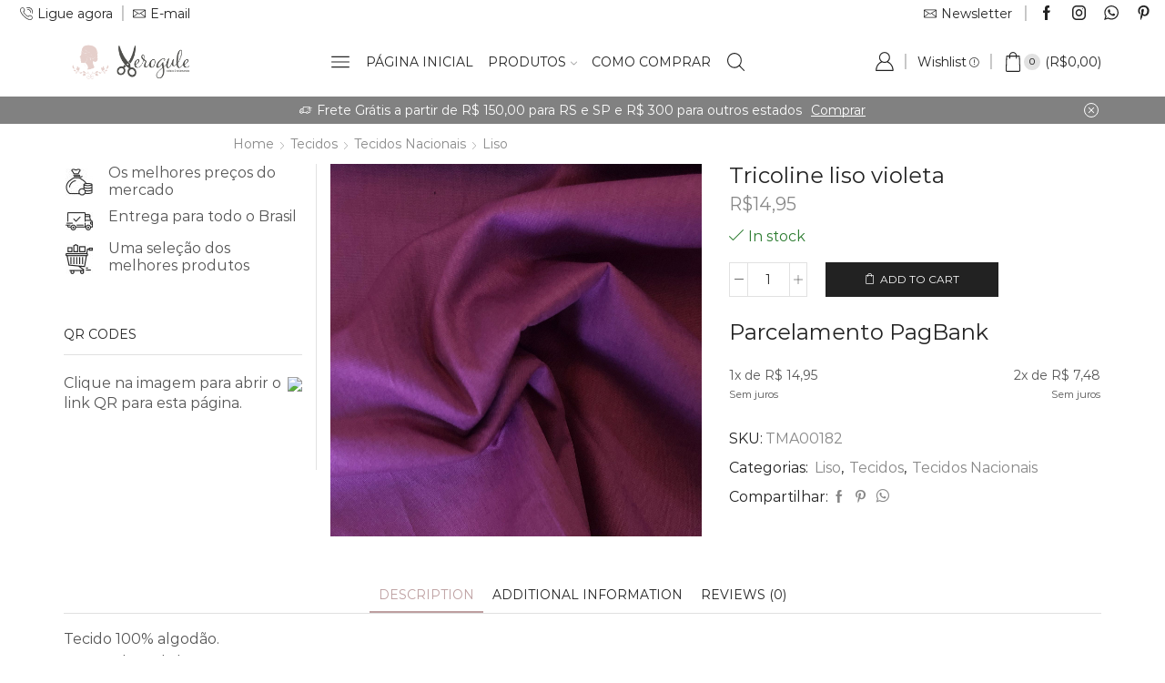

--- FILE ---
content_type: text/html; charset=UTF-8
request_url: https://verogule.com.br/produto/tricoline-liso-violeta/
body_size: 62293
content:
<!DOCTYPE html>
<html lang="pt-BR" xmlns="http://www.w3.org/1999/xhtml" prefix="og: http://ogp.me/ns# fb: http://www.facebook.com/2008/fbml" >
<head>
	<meta charset="UTF-8" />
	<meta name="viewport" content="width=device-width, initial-scale=1.0, maximum-scale=1.0, user-scalable=0 "/>
	<script>!function(e,c){e[c]=e[c]+(e[c]&&" ")+"quform-js"}(document.documentElement,"className");</script><title>Tricoline liso violeta &#8211; Verogule</title><link rel="stylesheet" href="https://fonts.googleapis.com/css2?family=Montserrat%3Aital%2Cwght%400%2C300%3B0%2C400%3B0%2C500%3B0%2C600%3B0%2C700%3B1%2C300%3B1%2C400%3B1%2C500%3B1%2C600%3B1%2C700&#038;ver=6.9&#038;family=mon%3Aital%2Cwght%400%2C300%3B0%2C400%3B0%2C500%3B0%2C600%3B0%2C700%3B1%2C300%3B1%2C400%3B1%2C500%3B1%2C600%3B1%2C700&#038;ver=6.9&#038;family=montserr%3Aital%2Cwght%400%2C300%3B0%2C400%3B0%2C500%3B0%2C600%3B0%2C700%3B1%2C300%3B1%2C400%3B1%2C500%3B1%2C600%3B1%2C700&#038;ver=6.9&#038;family=monts%3Aital%2Cwght%400%2C300%3B0%2C400%3B0%2C500%3B0%2C600%3B0%2C700%3B1%2C300%3B1%2C400%3B1%2C500%3B1%2C600%3B1%2C700&#038;ver=6.9&#038;family=mont%3Aital%2Cwght%400%2C300%3B0%2C400%3B0%2C500%3B0%2C600%3B0%2C700%3B1%2C300%3B1%2C400%3B1%2C500%3B1%2C600%3B1%2C700&#038;ver=6.9&#038;display=swap" />
<meta name='robots' content='max-image-preview:large' />
<link rel='dns-prefetch' href='//www.googletagmanager.com' />
<link rel='dns-prefetch' href='//fonts.googleapis.com' />
<link href='https://fonts.gstatic.com' crossorigin rel='preconnect' />
<link rel="alternate" type="application/rss+xml" title="Feed para Verogule &raquo;" href="https://verogule.com.br/feed/" />
<link rel="alternate" type="application/rss+xml" title="Feed de comentários para Verogule &raquo;" href="https://verogule.com.br/comments/feed/" />
<link rel="alternate" type="application/rss+xml" title="Feed de comentários para Verogule &raquo; Tricoline liso violeta" href="https://verogule.com.br/produto/tricoline-liso-violeta/feed/" />
<link rel="alternate" title="oEmbed (JSON)" type="application/json+oembed" href="https://verogule.com.br/wp-json/oembed/1.0/embed?url=https%3A%2F%2Fverogule.com.br%2Fproduto%2Ftricoline-liso-violeta%2F" />
<link rel="alternate" title="oEmbed (XML)" type="text/xml+oembed" href="https://verogule.com.br/wp-json/oembed/1.0/embed?url=https%3A%2F%2Fverogule.com.br%2Fproduto%2Ftricoline-liso-violeta%2F&#038;format=xml" />
<style id='wp-img-auto-sizes-contain-inline-css' type='text/css'>
img:is([sizes=auto i],[sizes^="auto," i]){contain-intrinsic-size:3000px 1500px}
/*# sourceURL=wp-img-auto-sizes-contain-inline-css */
</style>
<style id='wp-block-library-inline-css' type='text/css'>
:root{--wp-block-synced-color:#7a00df;--wp-block-synced-color--rgb:122,0,223;--wp-bound-block-color:var(--wp-block-synced-color);--wp-editor-canvas-background:#ddd;--wp-admin-theme-color:#007cba;--wp-admin-theme-color--rgb:0,124,186;--wp-admin-theme-color-darker-10:#006ba1;--wp-admin-theme-color-darker-10--rgb:0,107,160.5;--wp-admin-theme-color-darker-20:#005a87;--wp-admin-theme-color-darker-20--rgb:0,90,135;--wp-admin-border-width-focus:2px}@media (min-resolution:192dpi){:root{--wp-admin-border-width-focus:1.5px}}.wp-element-button{cursor:pointer}:root .has-very-light-gray-background-color{background-color:#eee}:root .has-very-dark-gray-background-color{background-color:#313131}:root .has-very-light-gray-color{color:#eee}:root .has-very-dark-gray-color{color:#313131}:root .has-vivid-green-cyan-to-vivid-cyan-blue-gradient-background{background:linear-gradient(135deg,#00d084,#0693e3)}:root .has-purple-crush-gradient-background{background:linear-gradient(135deg,#34e2e4,#4721fb 50%,#ab1dfe)}:root .has-hazy-dawn-gradient-background{background:linear-gradient(135deg,#faaca8,#dad0ec)}:root .has-subdued-olive-gradient-background{background:linear-gradient(135deg,#fafae1,#67a671)}:root .has-atomic-cream-gradient-background{background:linear-gradient(135deg,#fdd79a,#004a59)}:root .has-nightshade-gradient-background{background:linear-gradient(135deg,#330968,#31cdcf)}:root .has-midnight-gradient-background{background:linear-gradient(135deg,#020381,#2874fc)}:root{--wp--preset--font-size--normal:16px;--wp--preset--font-size--huge:42px}.has-regular-font-size{font-size:1em}.has-larger-font-size{font-size:2.625em}.has-normal-font-size{font-size:var(--wp--preset--font-size--normal)}.has-huge-font-size{font-size:var(--wp--preset--font-size--huge)}.has-text-align-center{text-align:center}.has-text-align-left{text-align:left}.has-text-align-right{text-align:right}.has-fit-text{white-space:nowrap!important}#end-resizable-editor-section{display:none}.aligncenter{clear:both}.items-justified-left{justify-content:flex-start}.items-justified-center{justify-content:center}.items-justified-right{justify-content:flex-end}.items-justified-space-between{justify-content:space-between}.screen-reader-text{border:0;clip-path:inset(50%);height:1px;margin:-1px;overflow:hidden;padding:0;position:absolute;width:1px;word-wrap:normal!important}.screen-reader-text:focus{background-color:#ddd;clip-path:none;color:#444;display:block;font-size:1em;height:auto;left:5px;line-height:normal;padding:15px 23px 14px;text-decoration:none;top:5px;width:auto;z-index:100000}html :where(.has-border-color){border-style:solid}html :where([style*=border-top-color]){border-top-style:solid}html :where([style*=border-right-color]){border-right-style:solid}html :where([style*=border-bottom-color]){border-bottom-style:solid}html :where([style*=border-left-color]){border-left-style:solid}html :where([style*=border-width]){border-style:solid}html :where([style*=border-top-width]){border-top-style:solid}html :where([style*=border-right-width]){border-right-style:solid}html :where([style*=border-bottom-width]){border-bottom-style:solid}html :where([style*=border-left-width]){border-left-style:solid}html :where(img[class*=wp-image-]){height:auto;max-width:100%}:where(figure){margin:0 0 1em}html :where(.is-position-sticky){--wp-admin--admin-bar--position-offset:var(--wp-admin--admin-bar--height,0px)}@media screen and (max-width:600px){html :where(.is-position-sticky){--wp-admin--admin-bar--position-offset:0px}}

/*# sourceURL=wp-block-library-inline-css */
</style><style id='global-styles-inline-css' type='text/css'>
:root{--wp--preset--aspect-ratio--square: 1;--wp--preset--aspect-ratio--4-3: 4/3;--wp--preset--aspect-ratio--3-4: 3/4;--wp--preset--aspect-ratio--3-2: 3/2;--wp--preset--aspect-ratio--2-3: 2/3;--wp--preset--aspect-ratio--16-9: 16/9;--wp--preset--aspect-ratio--9-16: 9/16;--wp--preset--color--black: #000000;--wp--preset--color--cyan-bluish-gray: #abb8c3;--wp--preset--color--white: #ffffff;--wp--preset--color--pale-pink: #f78da7;--wp--preset--color--vivid-red: #cf2e2e;--wp--preset--color--luminous-vivid-orange: #ff6900;--wp--preset--color--luminous-vivid-amber: #fcb900;--wp--preset--color--light-green-cyan: #7bdcb5;--wp--preset--color--vivid-green-cyan: #00d084;--wp--preset--color--pale-cyan-blue: #8ed1fc;--wp--preset--color--vivid-cyan-blue: #0693e3;--wp--preset--color--vivid-purple: #9b51e0;--wp--preset--gradient--vivid-cyan-blue-to-vivid-purple: linear-gradient(135deg,rgb(6,147,227) 0%,rgb(155,81,224) 100%);--wp--preset--gradient--light-green-cyan-to-vivid-green-cyan: linear-gradient(135deg,rgb(122,220,180) 0%,rgb(0,208,130) 100%);--wp--preset--gradient--luminous-vivid-amber-to-luminous-vivid-orange: linear-gradient(135deg,rgb(252,185,0) 0%,rgb(255,105,0) 100%);--wp--preset--gradient--luminous-vivid-orange-to-vivid-red: linear-gradient(135deg,rgb(255,105,0) 0%,rgb(207,46,46) 100%);--wp--preset--gradient--very-light-gray-to-cyan-bluish-gray: linear-gradient(135deg,rgb(238,238,238) 0%,rgb(169,184,195) 100%);--wp--preset--gradient--cool-to-warm-spectrum: linear-gradient(135deg,rgb(74,234,220) 0%,rgb(151,120,209) 20%,rgb(207,42,186) 40%,rgb(238,44,130) 60%,rgb(251,105,98) 80%,rgb(254,248,76) 100%);--wp--preset--gradient--blush-light-purple: linear-gradient(135deg,rgb(255,206,236) 0%,rgb(152,150,240) 100%);--wp--preset--gradient--blush-bordeaux: linear-gradient(135deg,rgb(254,205,165) 0%,rgb(254,45,45) 50%,rgb(107,0,62) 100%);--wp--preset--gradient--luminous-dusk: linear-gradient(135deg,rgb(255,203,112) 0%,rgb(199,81,192) 50%,rgb(65,88,208) 100%);--wp--preset--gradient--pale-ocean: linear-gradient(135deg,rgb(255,245,203) 0%,rgb(182,227,212) 50%,rgb(51,167,181) 100%);--wp--preset--gradient--electric-grass: linear-gradient(135deg,rgb(202,248,128) 0%,rgb(113,206,126) 100%);--wp--preset--gradient--midnight: linear-gradient(135deg,rgb(2,3,129) 0%,rgb(40,116,252) 100%);--wp--preset--font-size--small: 13px;--wp--preset--font-size--medium: 20px;--wp--preset--font-size--large: 36px;--wp--preset--font-size--x-large: 42px;--wp--preset--spacing--20: 0.44rem;--wp--preset--spacing--30: 0.67rem;--wp--preset--spacing--40: 1rem;--wp--preset--spacing--50: 1.5rem;--wp--preset--spacing--60: 2.25rem;--wp--preset--spacing--70: 3.38rem;--wp--preset--spacing--80: 5.06rem;--wp--preset--shadow--natural: 6px 6px 9px rgba(0, 0, 0, 0.2);--wp--preset--shadow--deep: 12px 12px 50px rgba(0, 0, 0, 0.4);--wp--preset--shadow--sharp: 6px 6px 0px rgba(0, 0, 0, 0.2);--wp--preset--shadow--outlined: 6px 6px 0px -3px rgb(255, 255, 255), 6px 6px rgb(0, 0, 0);--wp--preset--shadow--crisp: 6px 6px 0px rgb(0, 0, 0);}:where(.is-layout-flex){gap: 0.5em;}:where(.is-layout-grid){gap: 0.5em;}body .is-layout-flex{display: flex;}.is-layout-flex{flex-wrap: wrap;align-items: center;}.is-layout-flex > :is(*, div){margin: 0;}body .is-layout-grid{display: grid;}.is-layout-grid > :is(*, div){margin: 0;}:where(.wp-block-columns.is-layout-flex){gap: 2em;}:where(.wp-block-columns.is-layout-grid){gap: 2em;}:where(.wp-block-post-template.is-layout-flex){gap: 1.25em;}:where(.wp-block-post-template.is-layout-grid){gap: 1.25em;}.has-black-color{color: var(--wp--preset--color--black) !important;}.has-cyan-bluish-gray-color{color: var(--wp--preset--color--cyan-bluish-gray) !important;}.has-white-color{color: var(--wp--preset--color--white) !important;}.has-pale-pink-color{color: var(--wp--preset--color--pale-pink) !important;}.has-vivid-red-color{color: var(--wp--preset--color--vivid-red) !important;}.has-luminous-vivid-orange-color{color: var(--wp--preset--color--luminous-vivid-orange) !important;}.has-luminous-vivid-amber-color{color: var(--wp--preset--color--luminous-vivid-amber) !important;}.has-light-green-cyan-color{color: var(--wp--preset--color--light-green-cyan) !important;}.has-vivid-green-cyan-color{color: var(--wp--preset--color--vivid-green-cyan) !important;}.has-pale-cyan-blue-color{color: var(--wp--preset--color--pale-cyan-blue) !important;}.has-vivid-cyan-blue-color{color: var(--wp--preset--color--vivid-cyan-blue) !important;}.has-vivid-purple-color{color: var(--wp--preset--color--vivid-purple) !important;}.has-black-background-color{background-color: var(--wp--preset--color--black) !important;}.has-cyan-bluish-gray-background-color{background-color: var(--wp--preset--color--cyan-bluish-gray) !important;}.has-white-background-color{background-color: var(--wp--preset--color--white) !important;}.has-pale-pink-background-color{background-color: var(--wp--preset--color--pale-pink) !important;}.has-vivid-red-background-color{background-color: var(--wp--preset--color--vivid-red) !important;}.has-luminous-vivid-orange-background-color{background-color: var(--wp--preset--color--luminous-vivid-orange) !important;}.has-luminous-vivid-amber-background-color{background-color: var(--wp--preset--color--luminous-vivid-amber) !important;}.has-light-green-cyan-background-color{background-color: var(--wp--preset--color--light-green-cyan) !important;}.has-vivid-green-cyan-background-color{background-color: var(--wp--preset--color--vivid-green-cyan) !important;}.has-pale-cyan-blue-background-color{background-color: var(--wp--preset--color--pale-cyan-blue) !important;}.has-vivid-cyan-blue-background-color{background-color: var(--wp--preset--color--vivid-cyan-blue) !important;}.has-vivid-purple-background-color{background-color: var(--wp--preset--color--vivid-purple) !important;}.has-black-border-color{border-color: var(--wp--preset--color--black) !important;}.has-cyan-bluish-gray-border-color{border-color: var(--wp--preset--color--cyan-bluish-gray) !important;}.has-white-border-color{border-color: var(--wp--preset--color--white) !important;}.has-pale-pink-border-color{border-color: var(--wp--preset--color--pale-pink) !important;}.has-vivid-red-border-color{border-color: var(--wp--preset--color--vivid-red) !important;}.has-luminous-vivid-orange-border-color{border-color: var(--wp--preset--color--luminous-vivid-orange) !important;}.has-luminous-vivid-amber-border-color{border-color: var(--wp--preset--color--luminous-vivid-amber) !important;}.has-light-green-cyan-border-color{border-color: var(--wp--preset--color--light-green-cyan) !important;}.has-vivid-green-cyan-border-color{border-color: var(--wp--preset--color--vivid-green-cyan) !important;}.has-pale-cyan-blue-border-color{border-color: var(--wp--preset--color--pale-cyan-blue) !important;}.has-vivid-cyan-blue-border-color{border-color: var(--wp--preset--color--vivid-cyan-blue) !important;}.has-vivid-purple-border-color{border-color: var(--wp--preset--color--vivid-purple) !important;}.has-vivid-cyan-blue-to-vivid-purple-gradient-background{background: var(--wp--preset--gradient--vivid-cyan-blue-to-vivid-purple) !important;}.has-light-green-cyan-to-vivid-green-cyan-gradient-background{background: var(--wp--preset--gradient--light-green-cyan-to-vivid-green-cyan) !important;}.has-luminous-vivid-amber-to-luminous-vivid-orange-gradient-background{background: var(--wp--preset--gradient--luminous-vivid-amber-to-luminous-vivid-orange) !important;}.has-luminous-vivid-orange-to-vivid-red-gradient-background{background: var(--wp--preset--gradient--luminous-vivid-orange-to-vivid-red) !important;}.has-very-light-gray-to-cyan-bluish-gray-gradient-background{background: var(--wp--preset--gradient--very-light-gray-to-cyan-bluish-gray) !important;}.has-cool-to-warm-spectrum-gradient-background{background: var(--wp--preset--gradient--cool-to-warm-spectrum) !important;}.has-blush-light-purple-gradient-background{background: var(--wp--preset--gradient--blush-light-purple) !important;}.has-blush-bordeaux-gradient-background{background: var(--wp--preset--gradient--blush-bordeaux) !important;}.has-luminous-dusk-gradient-background{background: var(--wp--preset--gradient--luminous-dusk) !important;}.has-pale-ocean-gradient-background{background: var(--wp--preset--gradient--pale-ocean) !important;}.has-electric-grass-gradient-background{background: var(--wp--preset--gradient--electric-grass) !important;}.has-midnight-gradient-background{background: var(--wp--preset--gradient--midnight) !important;}.has-small-font-size{font-size: var(--wp--preset--font-size--small) !important;}.has-medium-font-size{font-size: var(--wp--preset--font-size--medium) !important;}.has-large-font-size{font-size: var(--wp--preset--font-size--large) !important;}.has-x-large-font-size{font-size: var(--wp--preset--font-size--x-large) !important;}
/*# sourceURL=global-styles-inline-css */
</style>

<style id='classic-theme-styles-inline-css' type='text/css'>
/*! This file is auto-generated */
.wp-block-button__link{color:#fff;background-color:#32373c;border-radius:9999px;box-shadow:none;text-decoration:none;padding:calc(.667em + 2px) calc(1.333em + 2px);font-size:1.125em}.wp-block-file__button{background:#32373c;color:#fff;text-decoration:none}
/*# sourceURL=/wp-includes/css/classic-themes.min.css */
</style>
<link rel='stylesheet' id='contact-form-7-css' href='https://verogule.com.br/wp-content/plugins/contact-form-7/includes/css/styles.css' type='text/css' media='all' />
<style id='woocommerce-inline-inline-css' type='text/css'>
.woocommerce form .form-row .required { visibility: visible; }
/*# sourceURL=woocommerce-inline-inline-css */
</style>
<link rel='stylesheet' id='quform-css' href='https://verogule.com.br/wp-content/plugins/quform/cache/quform.css' type='text/css' media='all' />
<link rel='stylesheet' id='etheme-parent-style-css' href='https://verogule.com.br/wp-content/themes/xstore/xstore.min.css' type='text/css' media='all' />
<link rel='stylesheet' id='child-style-css' href='https://verogule.com.br/wp-content/themes/xstore-child/style.css' type='text/css' media='all' />





<link rel='stylesheet' id='etheme-skeleton-css' href='https://verogule.com.br/wp-content/themes/xstore/css/modules/skeleton.min.css' type='text/css' media='all' />
<link rel='stylesheet' id='etheme-single-post-meta-css' href='https://verogule.com.br/wp-content/themes/xstore/css/modules/blog/single-post/meta.min.css' type='text/css' media='all' />
<link rel='stylesheet' id='etheme-popup-added-to-cart-css' href='https://verogule.com.br/wp-content/themes/xstore/css/modules/woocommerce/popup-added-to-cart.min.css' type='text/css' media='all' />
<link rel='stylesheet' id='etheme-single-product-css' href='https://verogule.com.br/wp-content/themes/xstore/css/modules/woocommerce/single-product/single-product.min.css' type='text/css' media='all' />
<link rel='stylesheet' id='etheme-single-product-elements-css' href='https://verogule.com.br/wp-content/themes/xstore/css/modules/woocommerce/single-product/single-product-elements.min.css' type='text/css' media='all' />
<link rel='stylesheet' id='etheme-wpb-style-css' href='https://verogule.com.br/wp-content/themes/xstore/css/wpb.min.css' type='text/css' media='all' />
<link rel='stylesheet' id='js_composer_front-css' href='https://verogule.com.br/wp-content/plugins/js_composer/assets/css/js_composer.min.css' type='text/css' media='all' />
<link rel='stylesheet' id='etheme-cookie-notice-style-css' href='https://verogule.com.br/wp-content/themes/xstore/css/cookie-notice.min.css' type='text/css' media='all' />
<link rel='stylesheet' id='etheme-sidebar-css' href='https://verogule.com.br/wp-content/themes/xstore/css/modules/layout/sidebar.min.css' type='text/css' media='all' />
<link rel='stylesheet' id='etheme-breadcrumbs-css' href='https://verogule.com.br/wp-content/themes/xstore/css/modules/breadcrumbs.min.css' type='text/css' media='all' />
<link rel='stylesheet' id='etheme-back-top-css' href='https://verogule.com.br/wp-content/themes/xstore/css/modules/back-top.min.css' type='text/css' media='all' />
<link rel='stylesheet' id='etheme-mobile-panel-css' href='https://verogule.com.br/wp-content/themes/xstore/css/modules/layout/mobile-panel.min.css' type='text/css' media='all' />
<link rel='stylesheet' id='etheme-woocommerce-css' href='https://verogule.com.br/wp-content/themes/xstore/css/modules/woocommerce/global.min.css' type='text/css' media='all' />
<link rel='stylesheet' id='etheme-woocommerce-archive-css' href='https://verogule.com.br/wp-content/themes/xstore/css/modules/woocommerce/archive.min.css' type='text/css' media='all' />
<link rel='stylesheet' id='etheme-swatches-style-css' href='https://verogule.com.br/wp-content/themes/xstore/css/swatches.min.css' type='text/css' media='all' />
<link rel='stylesheet' id='etheme-single-product-sticky-cart-css' href='https://verogule.com.br/wp-content/themes/xstore/css/modules/woocommerce/single-product/sticky-cart.min.css' type='text/css' media='all' />
<link rel='stylesheet' id='etheme-star-rating-css' href='https://verogule.com.br/wp-content/themes/xstore/css/modules/star-rating.min.css' type='text/css' media='all' />
<link rel='stylesheet' id='etheme-comments-css' href='https://verogule.com.br/wp-content/themes/xstore/css/modules/comments.min.css' type='text/css' media='all' />
<link rel='stylesheet' id='etheme-contact-forms-css' href='https://verogule.com.br/wp-content/themes/xstore/css/modules/contact-forms.min.css' type='text/css' media='all' />
<style id='xstore-icons-font-inline-css' type='text/css'>
@font-face {
				  font-family: 'xstore-icons';
				  src:
				    url('https://verogule.com.br/wp-content/themes/xstore/fonts/xstore-icons-light.ttf') format('truetype'),
				    url('https://verogule.com.br/wp-content/themes/xstore/fonts/xstore-icons-light.woff2') format('woff2'),
				    url('https://verogule.com.br/wp-content/themes/xstore/fonts/xstore-icons-light.woff') format('woff'),
				    url('https://verogule.com.br/wp-content/themes/xstore/fonts/xstore-icons-light.svg#xstore-icons') format('svg');
				  font-weight: normal;
				  font-style: normal;
				  font-display: swap;
				}
/*# sourceURL=xstore-icons-font-inline-css */
</style>
<link rel='stylesheet' id='etheme-header-contacts-css' href='https://verogule.com.br/wp-content/themes/xstore/css/modules/layout/header/parts/contacts.min.css' type='text/css' media='all' />
<link rel='stylesheet' id='etheme-header-menu-css' href='https://verogule.com.br/wp-content/themes/xstore/css/modules/layout/header/parts/menu.min.css' type='text/css' media='all' />
<link rel='stylesheet' id='etheme-header-search-css' href='https://verogule.com.br/wp-content/themes/xstore/css/modules/layout/header/parts/search.min.css' type='text/css' media='all' />
<link rel='stylesheet' id='xstore-kirki-styles-css' href='https://verogule.com.br/wp-content/uploads/xstore/kirki-styles.css' type='text/css' media='all' />
<script type="text/javascript" src="https://verogule.com.br/wp-includes/js/jquery/jquery.min.js" id="jquery-core-js"></script>
<script type="text/javascript" src="https://verogule.com.br/wp-includes/js/jquery/jquery-migrate.min.js" id="jquery-migrate-js"></script>
<script type="text/javascript" src="https://verogule.com.br/wp-content/plugins/woocommerce/assets/js/jquery-blockui/jquery.blockUI.min.js" id="jquery-blockui-js"></script>
<script type="text/javascript" id="wc-add-to-cart-js-extra">
/* <![CDATA[ */
var wc_add_to_cart_params = {"ajax_url":"/wp-admin/admin-ajax.php","wc_ajax_url":"/?wc-ajax=%%endpoint%%","i18n_view_cart":"View cart","cart_url":"https://verogule.com.br/carrinho/","is_cart":"","cart_redirect_after_add":"no"};
//# sourceURL=wc-add-to-cart-js-extra
/* ]]> */
</script>
<script type="text/javascript" src="https://verogule.com.br/wp-content/plugins/woocommerce/assets/js/frontend/add-to-cart.min.js" id="wc-add-to-cart-js"></script>
<script type="text/javascript" src="https://verogule.com.br/wp-content/plugins/js_composer/assets/js/vendors/woocommerce-add-to-cart.js" id="vc_woocommerce-add-to-cart-js-js"></script>
<script type="text/javascript" id="etheme-js-extra">
/* <![CDATA[ */
var etConfig = {"noresults":"Nenhum resultado foi encontrado!","successfullyAdded":"Produto adicionado.","successfullyCopied":"Copiado para \u00e1rea de transfer\u00eancia","checkCart":"Por favor confira seu\u003Ca href='https://verogule.com.br/carrinho/'\u003Ecarrinho.\u003C/a\u003E","contBtn":"Continue comprando","checkBtn":"Comprar","ajaxProductAddedNotify":{"type":"alert","linked_products_type":"upsell"},"variationGallery":"","quickView":{"type":"off_canvas","position":"right","layout":"default","variationGallery":"","css":"        \u003Clink rel=\"stylesheet\" id=\"etheme-skeleton-css\" href=\"https://verogule.com.br/wp-content/themes/xstore/css/modules/skeleton.min.css?ver=1.0\" type=\"text/css\" media=\"all\" /\u003E \t\t        \u003Clink rel=\"stylesheet\" id=\"etheme-single-product-css\" href=\"https://verogule.com.br/wp-content/themes/xstore/css/modules/woocommerce/single-product/single-product.min.css?ver=1.0\" type=\"text/css\" media=\"all\" /\u003E \t\t        \u003Clink rel=\"stylesheet\" id=\"etheme-single-product-elements-css\" href=\"https://verogule.com.br/wp-content/themes/xstore/css/modules/woocommerce/single-product/single-product-elements.min.css?ver=1.0\" type=\"text/css\" media=\"all\" /\u003E \t\t        \u003Clink rel=\"stylesheet\" id=\"etheme-single-post-meta-css\" href=\"https://verogule.com.br/wp-content/themes/xstore/css/modules/blog/single-post/meta.min.css?ver=1.0\" type=\"text/css\" media=\"all\" /\u003E \t\t"},"popupAddedToCart":{"css":"        \u003Clink rel=\"stylesheet\" id=\"etheme-skeleton-css\" href=\"https://verogule.com.br/wp-content/themes/xstore/css/modules/skeleton.min.css?ver=1.0\" type=\"text/css\" media=\"all\" /\u003E \t\t        \u003Clink rel=\"stylesheet\" id=\"etheme-popup-added-to-cart-css\" href=\"https://verogule.com.br/wp-content/themes/xstore/css/modules/woocommerce/popup-added-to-cart.min.css?ver=1.0\" type=\"text/css\" media=\"all\" /\u003E \t\t"},"builders":{"is_wpbakery":true},"Product":"Produtos","Pages":"Pages","Post":"Posts","Portfolio":"Portfolio","Product_found":"{{count}} Produtos encontrados","Pages_found":"{{count}} Pages found","Post_found":"{{count}} Posts found","Portfolio_found":"{{count}} Portfolio found","show_more":"Mostrar mais {{count}}","show_all":"View all results","items_found":"{{count}} items found","item_found":"{{count}} item found","single_product_builder":"","fancy_select_categories":"","noSuggestionNoticeWithMatches":"Nenhum resultado foi encontrado!\u003Cp\u003ENo items matched your search {{search_value}}.\u003C/p\u003E","ajaxurl":"https://verogule.com.br/wp-admin/admin-ajax.php","woocommerceSettings":{"is_woocommerce":true,"is_swatches":true,"ajax_filters":false,"ajax_pagination":false,"is_single_product_builder":false,"mini_cart_content_quantity_input":false,"widget_show_more_text":"more","sidebar_off_canvas_icon":"\u003Csvg version=\"1.1\" width=\"1em\" height=\"1em\" id=\"Layer_1\" xmlns=\"http://www.w3.org/2000/svg\" xmlns:xlink=\"http://www.w3.org/1999/xlink\" x=\"0px\" y=\"0px\" viewBox=\"0 0 100 100\" style=\"enable-background:new 0 0 100 100;\" xml:space=\"preserve\"\u003E\u003Cpath d=\"M94.8,0H5.6C4,0,2.6,0.9,1.9,2.3C1.1,3.7,1.3,5.4,2.2,6.7l32.7,46c0,0,0,0,0,0c1.2,1.6,1.8,3.5,1.8,5.5v37.5c0,1.1,0.4,2.2,1.2,3c0.8,0.8,1.8,1.2,3,1.2c0.6,0,1.1-0.1,1.6-0.3l18.4-7c1.6-0.5,2.7-2.1,2.7-3.9V58.3c0-2,0.6-3.9,1.8-5.5c0,0,0,0,0,0l32.7-46c0.9-1.3,1.1-3,0.3-4.4C97.8,0.9,96.3,0,94.8,0z M61.4,49.7c-1.8,2.5-2.8,5.5-2.8,8.5v29.8l-16.8,6.4V58.3c0-3.1-1-6.1-2.8-8.5L7.3,5.1h85.8L61.4,49.7z\"\u003E\u003C/path\u003E\u003C/svg\u003E","ajax_add_to_cart_archives":true,"cart_url":"https://verogule.com.br/carrinho/","cart_redirect_after_add":false,"cart_progress_currency_pos":"left","cart_progress_thousand_sep":".","cart_progress_decimal_sep":",","cart_progress_num_decimals":"2","is_smart_addtocart":"","primary_attribute":"et_none"},"notices":{"ajax-filters":"Erro Ajax: n\u00e3o \u00e9 poss\u00edvel obter o resultado dos filtros","post-product":"Erro Ajax: n\u00e3o \u00e9 poss\u00edvel obter resultado de postagem / produto","products":"Erro Ajax: n\u00e3o \u00e9 poss\u00edvel obter resultado de produtos","posts":"Erro Ajax: n\u00e3o \u00e9 poss\u00edvel obter resultado de postagens","element":"Erro Ajax: n\u00e3o \u00e9 poss\u00edvel obter o resultado do elemento","portfolio":"Erro Ajax: problema com a a\u00e7\u00e3o ajax et_portfolio_ajax","portfolio-pagination":"Erro Ajax: problema com a a\u00e7\u00e3o ajax et_portfolio_ajax_pagination","menu":"Erro Ajax: problema com a a\u00e7\u00e3o menu_posts ajax","noMatchFound":"No matches found","variationGalleryNotAvailable":"Variation Gallery not available on variation id","localStorageFull":"Seems like your localStorage is full"},"layoutSettings":{"layout":"wide","is_rtl":false,"is_mobile":false,"mobHeaderStart":992,"menu_storage_key":"etheme_8df4980407d805fb3c803c1b013d0758","ajax_dropdowns_from_storage":1},"sidebar":{"closed_pc_by_default":true},"et_global":{"classes":{"skeleton":"skeleton-body","mfp":"et-mfp-opened"},"mobHeaderStart":992}};
//# sourceURL=etheme-js-extra
/* ]]> */
</script>
<script type="text/javascript" src="https://verogule.com.br/wp-content/themes/xstore/js/etheme-scripts.min.js" id="etheme-js"></script>
<script type="text/javascript" id="et-woo-swatches-js-extra">
/* <![CDATA[ */
var sten_wc_params = {"ajax_url":"https://verogule.com.br/wp-admin/admin-ajax.php","is_customize_preview":"","is_singular_product":"1","add_to_cart_btn_text":"Add to cart","read_more_btn_text":"Read More","read_more_about_btn_text":"about","read_more_for_btn_text":"for","select_options_btn_text":"Selecionar as op\u00e7\u00f5es","i18n_no_matching_variations_text":"Desculpe, nenhum produto corresponde \u00e0 sua sele\u00e7\u00e3o. Escolha uma combina\u00e7\u00e3o diferente."};
//# sourceURL=et-woo-swatches-js-extra
/* ]]> */
</script>
<script type="text/javascript" src="https://verogule.com.br/wp-content/plugins/et-core-plugin/packages/st-woo-swatches/public/js/frontend.min.js" id="et-woo-swatches-js"></script>

<!-- Google Analytics snippet added by Site Kit -->
<script data-rocketlazyloadscript='https://www.googletagmanager.com/gtag/js?id=UA-137813372-1' type="text/javascript"  id="google_gtagjs-js" async></script>
<script data-rocketlazyloadscript='[data-uri]' type="text/javascript" id="google_gtagjs-js-after"></script>

<!-- End Google Analytics snippet added by Site Kit -->
<link rel="https://api.w.org/" href="https://verogule.com.br/wp-json/" /><link rel="alternate" title="JSON" type="application/json" href="https://verogule.com.br/wp-json/wp/v2/product/17405" /><link rel="EditURI" type="application/rsd+xml" title="RSD" href="https://verogule.com.br/xmlrpc.php?rsd" />
<meta name="generator" content="WordPress 6.9" />
<meta name="generator" content="WooCommerce 5.9.1" />
<link rel="canonical" href="https://verogule.com.br/produto/tricoline-liso-violeta/" />
<link rel='shortlink' href='https://verogule.com.br/?p=17405' />
<meta name="generator" content="Site Kit by Google 1.45.0" /><script type="application/ld+json">{"@context":"https://schema.org","@type":"Product","@id":"https://verogule.com.br/produto/tricoline-liso-violeta/#product","name":"Tricoline liso violeta","url":"https://verogule.com.br/produto/tricoline-liso-violeta/","description":"Tecido 100% algod\u00e3o. Fernando Maluhy  O pre\u00e7o anunciado \u00e9 referente a unidade.  Cada unidade mede 50cm de comprimento x 1,50m de largura.  Para adquirir 50cm, adicione 1 unidade;  Para adquirir 1m, adicione 2 unidades;  Para adquirir 1,5cm, adicione 3 unidades;  Para adquirir 2 metro, adicione 4 unidades e assim por diante.  Os tecidos s\u00e3o cortados na metragem comprada e enviados inteiros.  Exemplo: se comprar 2 unidades receber\u00e1 um corte \u00fanico de 1m.  A cor do tecido pode variar em rela\u00e7\u00e3o a resolu\u00e7\u00e3o do seu monitor e ou celular.  Nosso prazo de postagem \u00e9 de at\u00e9 1 dias \u00fateis ap\u00f3s a confirma\u00e7\u00e3o do pagamento.","image":"https://verogule.com.br/wp-content/uploads/2022/03/WhatsApp-Image-2022-03-28-at-17.55.03.jpeg","sku":"TMA00182","offers":[{"@type":"Offer","price":"14.95","priceValidUntil":"2027-12-31","priceSpecification":{"price":"14.95","priceCurrency":"BRL","valueAddedTaxIncluded":"false"},"priceCurrency":"BRL","availability":"http://schema.org/InStock","url":"https://verogule.com.br/produto/tricoline-liso-violeta/","seller":{"@type":"Organization","name":"Verogule","url":"https://verogule.com.br"}}]}</script>
            <link rel="preload" as="font" href="https://verogule.com.br/wp-content/themes/xstore/fonts/xstore-icons-light.woff?v=8.0.9" type="font/woff" crossorigin>
    
	        <link rel="preload" as="font" href="https://verogule.com.br/wp-content/themes/xstore/fonts/xstore-icons-light.woff2?v=8.0.9" type="font/woff2" crossorigin>
    	<noscript><style>.woocommerce-product-gallery{ opacity: 1 !important; }</style></noscript>
	<meta name="generator" content="Powered by WPBakery Page Builder - drag and drop page builder for WordPress."/>
<meta name="generator" content="Powered by Slider Revolution 6.5.11 - responsive, Mobile-Friendly Slider Plugin for WordPress with comfortable drag and drop interface." />
<link rel="icon" href="https://verogule.com.br/wp-content/uploads/2018/08/cropped-favicon-1-32x32.png" sizes="32x32" />
<link rel="icon" href="https://verogule.com.br/wp-content/uploads/2018/08/cropped-favicon-1-192x192.png" sizes="192x192" />
<link rel="apple-touch-icon" href="https://verogule.com.br/wp-content/uploads/2018/08/cropped-favicon-1-180x180.png" />
<meta name="msapplication-TileImage" content="https://verogule.com.br/wp-content/uploads/2018/08/cropped-favicon-1-270x270.png" />
<script type="text/javascript">function setREVStartSize(e){
			//window.requestAnimationFrame(function() {				 
				window.RSIW = window.RSIW===undefined ? window.innerWidth : window.RSIW;	
				window.RSIH = window.RSIH===undefined ? window.innerHeight : window.RSIH;	
				try {								
					var pw = document.getElementById(e.c).parentNode.offsetWidth,
						newh;
					pw = pw===0 || isNaN(pw) ? window.RSIW : pw;
					e.tabw = e.tabw===undefined ? 0 : parseInt(e.tabw);
					e.thumbw = e.thumbw===undefined ? 0 : parseInt(e.thumbw);
					e.tabh = e.tabh===undefined ? 0 : parseInt(e.tabh);
					e.thumbh = e.thumbh===undefined ? 0 : parseInt(e.thumbh);
					e.tabhide = e.tabhide===undefined ? 0 : parseInt(e.tabhide);
					e.thumbhide = e.thumbhide===undefined ? 0 : parseInt(e.thumbhide);
					e.mh = e.mh===undefined || e.mh=="" || e.mh==="auto" ? 0 : parseInt(e.mh,0);		
					if(e.layout==="fullscreen" || e.l==="fullscreen") 						
						newh = Math.max(e.mh,window.RSIH);					
					else{					
						e.gw = Array.isArray(e.gw) ? e.gw : [e.gw];
						for (var i in e.rl) if (e.gw[i]===undefined || e.gw[i]===0) e.gw[i] = e.gw[i-1];					
						e.gh = e.el===undefined || e.el==="" || (Array.isArray(e.el) && e.el.length==0)? e.gh : e.el;
						e.gh = Array.isArray(e.gh) ? e.gh : [e.gh];
						for (var i in e.rl) if (e.gh[i]===undefined || e.gh[i]===0) e.gh[i] = e.gh[i-1];
											
						var nl = new Array(e.rl.length),
							ix = 0,						
							sl;					
						e.tabw = e.tabhide>=pw ? 0 : e.tabw;
						e.thumbw = e.thumbhide>=pw ? 0 : e.thumbw;
						e.tabh = e.tabhide>=pw ? 0 : e.tabh;
						e.thumbh = e.thumbhide>=pw ? 0 : e.thumbh;					
						for (var i in e.rl) nl[i] = e.rl[i]<window.RSIW ? 0 : e.rl[i];
						sl = nl[0];									
						for (var i in nl) if (sl>nl[i] && nl[i]>0) { sl = nl[i]; ix=i;}															
						var m = pw>(e.gw[ix]+e.tabw+e.thumbw) ? 1 : (pw-(e.tabw+e.thumbw)) / (e.gw[ix]);					
						newh =  (e.gh[ix] * m) + (e.tabh + e.thumbh);
					}
					var el = document.getElementById(e.c);
					if (el!==null && el) el.style.height = newh+"px";					
					el = document.getElementById(e.c+"_wrapper");
					if (el!==null && el) {
						el.style.height = newh+"px";
						el.style.display = "block";
					}
				} catch(e){
					console.log("Failure at Presize of Slider:" + e)
				}					   
			//});
		  };</script>
		<style type="text/css" id="wp-custom-css">
			.et-cart-progress {
	display:none;
}		</style>
		<style id="kirki-inline-styles"></style><style type="text/css" class="et_custom-css">article.blog-post.blog-align-center .read-more,article.post-grid.blog-align-center .read-more{background:#222}.prefooter .et-mailchimp input[type="email"]{background:transparent}.wpb_single_image img{max-height:383.6px}.btn.small:not(.black):not(.active):not(.bordered):not(.style-custom):hover,.btn.medium:not(.black):not(.active):not(.bordered):not(.style-custom):hover,.btn.big:not(.black):not(.active):not(.bordered):not(.style-custom):hover,.content-product .product-details .button:hover,.woocommerce-Button:hover,.et_load-posts .btn a:hover,.sb-infinite-scroll-load-more:not(.finished) a:hover,form #qna-ask-input button:hover{background-color:#fff !important}@media (min-width:993px){.content-product .product-title{min-height:46px}.content-product .products-page-cats,.content-product .products-page-cats a,.content-product .products-page-brands,.content-product .products-page-brands a,.content-product .price{min-height:42px}}@media (max-width:480px){.et_b_header-mobile-menu{position:relative;top:-20px}}@media only screen and (max-width:1170px){.swiper-custom-left,.middle-inside .swiper-entry .swiper-button-prev,.middle-inside.swiper-entry .swiper-button-prev{left:-15px}.swiper-custom-right,.middle-inside .swiper-entry .swiper-button-next,.middle-inside.swiper-entry .swiper-button-next{right:-15px}.swiper-entry:hover .swiper-custom-left,.middle-inside .swiper-entry:hover .swiper-button-prev,.middle-inside.swiper-entry:hover .swiper-button-prev{left:-5px}.swiper-entry:hover .swiper-custom-right,.middle-inside .swiper-entry:hover .swiper-button-next,.middle-inside.swiper-entry:hover .swiper-button-next{right:-5px}}.header-main-menu2.et_element-top-level .menu{margin-right:-10px;margin-left:-10px}@media only screen and (max-width:992px){.header-wrapper,.site-header-vertical{display:none}}@media only screen and (min-width:993px){.mobile-header-wrapper{display:none}}.swiper-container{width:auto}.content-product .product-content-image img,.category-grid img,.categoriesCarousel .category-grid img{width:100%}</style><noscript><style> .wpb_animate_when_almost_visible { opacity: 1; }</style></noscript><style type="text/css" data-type="et_vc_shortcodes-custom-css">@media only screen and (max-width: 1199px) and (min-width: 769px) { div.et-md-no-bg { background-image: none !important; } }@media only screen and (max-width: 768px) and (min-width: 480px) { div.et-sm-no-bg { background-image: none !important; } }@media only screen and (max-width: 480px) {div.et-xs-no-bg { background-image: none !important; }}</style><style id="yellow-pencil">
/*
	The following CSS codes are created by the YellowPencil plugin.
	https://yellowpencil.waspthemes.com/
*/
.header-main .et-container .et-wrap-columns .et_column .et_connect-block .et-off-canvas .active .mobile-menu-content .et_element .flex .flex-wrap .et-element-label{font-family:'Montserrat', sans-serif !important;}.active .widget .product-categories > .cat-parent > a{font-family:'Montserrat', sans-serif;}.active .widget .product-categories > li > a{font-family:'Montserrat', sans-serif;}.over > .children > li > a{font-family:'Montserrat', sans-serif;}.vc_custom_1601027885668 .vc_column_container .vc_column-inner .wpb_wrapper .etheme_products .row-count-4 .ajax-content .product .content-product .product-details .product-title a{font-family:'Montserrat', sans-serif !important;}.vc_column_container .vc_column-inner .wpb_wrapper .etheme_products .row-count-4 .ajax-content .product .content-product .product-details .price .woocommerce-Price-amount bdi{font-family:'Montserrat', sans-serif !important;}.content .vc_custom_1601027885668 .vc_column_container .vc_column-inner .wpb_wrapper .etheme_products .row-count-4 .ajax-content .product .content-product .product-details .add_to_cart_button{font-family:'Montserrat', sans-serif !important;}.vc_custom_1601027885668 .product:nth-child(2) .add_to_cart_button:hover{background-color:#bd9fa0;}.vc_custom_1605634211642 .vc_column-inner{padding-top:38px !important;font-family:'Montserrat', sans-serif !important;}.vc_custom_1533287209675 .vc_custom_1605632472220 .wpb_wrapper{margin-bottom:77px;}.row .content .vc_custom_1533287209675 .vc_column_container .vc_column-inner .wpb_wrapper .vc_custom_1605632472220 .wpb_wrapper{margin-top:50px !important;}.vc_custom_1533287209675 .vc_column-inner{margin-top:49px;}.etheme_products .product{margin-bottom:41px;}.vc_custom_1601027885668 .vc_column-inner{margin-top:38px;}.sidebar-position-without .vc_custom_1600437631284{margin-bottom:68px !important;margin-top:76px;}.content .woocommerce .row .col-md-7 .woocommerce-cart-form .table-responsive .shop_table tbody .cart_item .product-details .cart-item-details .product-title{font-family:'Montserrat', sans-serif !important;}.row .content .woocommerce .cart-checkout-nav{font-family:'Montserrat', sans-serif !important;}.template-content .page-wrapper .container .sidebar-position-without .row .content .woocommerce .cart-checkout-nav{font-family:'mon' !important;}.template-container .template-content .page-wrapper .container .sidebar-position-without .row .content .woocommerce .row .cart-order-details .cart-collaterals{font-family:'Montserrat', sans-serif !important;}.template-container .template-content .page-wrapper .container .sidebar-position-without .row .content .woocommerce .row .cart-order-details .sidebar-widget{font-family:'Montserrat', sans-serif !important;}.template-content .et-footers-wrapper footer{font-family:'Montserrat', sans-serif;}.template-content .et-footers-wrapper .footer-bottom{font-family:'Montserrat', sans-serif;}.template-container .template-content .et-footers-wrapper .footer .container .row .footer-widgets .footer-widget .widget-title span{font-family:'Montserrat', sans-serif !important;}.template-container .template-content .page-wrapper #header .header-wrapper .header-bottom-wrapper .header-bottom{font-family:'Montserrat', sans-serif !important;}.template-container .template-content .page-wrapper #header .header-wrapper .header-main-wrapper .header-main .et-container .et-wrap-columns .et_column .et_connect-block{font-family:'Montserrat', sans-serif !important;}.header-top .et-row-container .et-wrap-columns .et_column .et_connect-block{font-family:'montserr' !important;}#header .header-top .et_column .et_connect-block{font-family:'Montserrat', sans-serif !important;}body{font-family:'Montserrat', sans-serif;}.content .vc_custom_1605634211642 .vc_column_container .vc_column-inner{font-family:'monts' !important;}.template-container .template-content .page-wrapper .page-heading{font-family:'Montserrat', sans-serif !important;}.template-container .template-content .page-wrapper{font-family:'Montserrat', sans-serif !important;}.page-wrapper .products-hover-only-icons .sidebar-position-left .row .main-products-loop .row-count-3 .ajax-content .product .content-product .product-details .product-title a{font-family:'Montserrat', sans-serif !important;}.header-wrapper .header-top .et_connect-block{padding-left:16px;padding-right:16px;}.header-wrapper .header-main-wrapper .header-main .et-container .et-wrap-columns .et_column .et_connect-block .menu-items-underline .menu-main-container .menu .menu-item .item-link{font-family:'Montserrat', sans-serif !important;}.menu-item .nav-sublist-dropdown .block-container .wpb_row .vc_column_container .vc_column-inner .wpb_wrapper .et-menu-list .menu-item .item-title-holder .et-column-title h2{font-family:'Montserrat', sans-serif !important;}.menu-items-underline .et-menu-list ul h2{font-family:'Montserrat', sans-serif !important;}.et-menu-list .menu-item .menu-sublist ul .menu-item .subitem-title-holder .et-column-title h2{font-family:'mon' !important;}.container .sidebar-position-without .row .content .vc_custom_1600437631284 .vc_column_container .vc_column-inner .wpb_wrapper .ibox-block .ibox-content .ibox-text h3{font-family:'Montserrat', sans-serif !important;}.page-wrapper .container .sidebar-position-without .row .content .vc_custom_1533287209675 .vc_column_container .vc_column-inner .wpb_wrapper .vc_custom_1605632452237 .wpb_wrapper p{font-family:'Montserrat', sans-serif !important;}.vc_custom_1605633427739 .wpb_wrapper p{font-family:'Montserrat', sans-serif;}.mc4wp-form-fields p input[type=email]{font-family:'Montserrat', sans-serif;position:relative;left:78px;max-width:80%;margin-right:74px;min-width:76% !important;}.wpb_content_element .wpb_wrapper #mc4wp-form-1 .mc4wp-form-fields p input{font-family:'Montserrat', sans-serif !important;}.et_connect-block .et-off-canvas .active .mobile-menu-content .et_b-tabs-wrapper .et_b-tabs .active{font-family:'Montserrat', sans-serif !important;}.page-heading .a-center nav{margin-left:0px;position:relative;left:185px;right:0px;}.wpb_row .vc_column_container .vc_column-inner .wpb_wrapper .vc_custom_1605639913856 .menu-item .menu-sublist ul .menu-item .subitem-title-holder .et-column-title .vc_custom_heading{font-family:'Montserrat', sans-serif !important;}.wpb_row .vc_column_container .vc_column-inner .wpb_wrapper .vc_custom_1605639955528 .menu-item .menu-sublist ul .menu-item .subitem-title-holder .et-column-title .vc_custom_heading{font-family:'Montserrat', sans-serif !important;}.template-container .template-content .page-wrapper .container .product .row-count-4 .ajax-content .product .content-product .product-details .product-title a{font-family:'Montserrat', sans-serif !important;}.vc_custom_1605639177745 .menu-item .menu-sublist ul .menu-item .subitem-title-holder .et-column-title .vc_custom_heading{font-family:'Montserrat', sans-serif !important;}.a-center .woocommerce-breadcrumb a{left:0px !important;}.a-center .woocommerce-breadcrumb h1{margin-left:0px;position:relative;left:375px;z-index:0;}@media (max-width:992px){.wpb_wrapper #mc4wp-form-1 .mc4wp-form-fields p input[type=email]{margin-left:50px !important;}}@media (max-width:991px){.wpb_wrapper #mc4wp-form-1 .mc4wp-form-fields p input[type=email]{margin-left:20px !important;}}@media (max-width:900px){.wpb_wrapper #mc4wp-form-1 .mc4wp-form-fields p input[type=email]{margin-left:20px !important;}}@media (max-width:782px){.wpb_wrapper #mc4wp-form-1 .mc4wp-form-fields p input[type=email]{margin-left:20px !important;}}@media (max-width:599px){.mc4wp-form-fields p input[type=email]{margin-left:0px;}}@media (max-width:380px){.wpb_wrapper #mc4wp-form-1 .mc4wp-form-fields p input[type=email]{margin-left:-12px !important;}.mc4wp-form-fields p input[type=email]{margin-bottom:3px;}.mc4wp-form-fields p input{margin-right:1px !important;width:218px !important;}.wpb_wrapper #mc4wp-form-1 .mc4wp-form-fields p input{z-index:472 !important;}.wpb_wrapper .wpb_content_element .wpb_wrapper #mc4wp-form-1 .mc4wp-form-fields p input{margin-left:-10px !important;}}@media (max-width:320px){.wpb_wrapper #mc4wp-form-1 .mc4wp-form-fields p input[type=email]{margin-left:-30px !important;}.mc4wp-form-fields p input[type=email]{margin-bottom:0px;padding-top:0px;bottom:4px;right:2px;margin-right:0px;padding-right:0px;border-width:0px;border-top-right-radius:0px;background-position-y:0%;background-position-x:0%;}.vc_custom_1605634211642 .wpb_wrapper p input[type=email]{left:52px !important;padding-left:25px !important;}.mc4wp-form-fields p input{width:218px;}.wpb_wrapper .wpb_content_element .wpb_wrapper #mc4wp-form-1 .mc4wp-form-fields p input{z-index:318 !important;}.wpb_content_element .wpb_wrapper #mc4wp-form-1 .mc4wp-form-fields p input{left:42px !important;}}@media (min-width:769px){.template-content .et-footers-wrapper footer{padding-top:35px;}}.template-container .template-content .page-wrapper .container .product .row .sidebar-position-left .row .product-information .product-information-inner .fixed-content h1{font-family:'Montserrat', sans-serif !important;}.template-container .template-content .page-wrapper .container .product .related-products-title span{font-family:'Montserrat', sans-serif !important;}.page-wrapper .product .product-title a{font-family:'Montserrat', sans-serif !important;}.row-count-4 .ajax-content .product .content-product .product-details .product-title a{font-family:'mont' !important;}
</style><link rel='stylesheet' id='etheme-ajax-search-css' href='https://verogule.com.br/wp-content/themes/xstore/css/modules/layout/header/parts/ajax-search.min.css' type='text/css' media='all' />
<link rel='stylesheet' id='etheme-off-canvas-css' href='https://verogule.com.br/wp-content/themes/xstore/css/modules/layout/off-canvas.min.css' type='text/css' media='all' />
<link rel='stylesheet' id='etheme-header-mobile-menu-css' href='https://verogule.com.br/wp-content/themes/xstore/css/modules/layout/header/parts/mobile-menu.min.css' type='text/css' media='all' />
<link rel='stylesheet' id='etheme-toggles-by-arrow-css' href='https://verogule.com.br/wp-content/themes/xstore/css/modules/layout/toggles-by-arrow.min.css' type='text/css' media='all' />
<link rel='stylesheet' id='etheme-mega-menu-css' href='https://verogule.com.br/wp-content/themes/xstore/css/modules/mega-menu.min.css' type='text/css' media='all' />
<link rel='stylesheet' id='etheme-header-account-css' href='https://verogule.com.br/wp-content/themes/xstore/css/modules/layout/header/parts/account.min.css' type='text/css' media='all' />
<link rel='stylesheet' id='etheme-socials-login-css' href='https://verogule.com.br/wp-content/themes/xstore/css/modules/socials/login.min.css' type='text/css' media='all' />
<link rel='stylesheet' id='etheme-cart-widget-css' href='https://verogule.com.br/wp-content/themes/xstore/css/modules/woocommerce/cart-widget.min.css' type='text/css' media='all' />
<link rel='stylesheet' id='etheme-tabs-css' href='https://verogule.com.br/wp-content/themes/xstore/css/modules/tabs.min.css' type='text/css' media='all' />
<link rel='stylesheet' id='etheme-product-view-default-css' href='https://verogule.com.br/wp-content/themes/xstore/css/modules/woocommerce/product-hovers/product-view-default.min.css' type='text/css' media='all' />
<link rel='stylesheet' id='etheme-quick-view-css' href='https://verogule.com.br/wp-content/themes/xstore/css/modules/woocommerce/quick-view.min.css' type='text/css' media='all' />
<link rel='stylesheet' id='etheme-photoswipe-css' href='https://verogule.com.br/wp-content/themes/xstore/css/modules/photoswipe.min.css' type='text/css' media='all' />
<style id='xstore-inline-css-inline-css' type='text/css'>
.et_b_header-contacts.et_element-top-level .contact:not(:last-child) + .et_b_header-contact-sep:before {
                            content: "\2502";}
.vc_custom_1533112704792{padding-right: 0px !important;}.vc_custom_1533112770053{margin-top: 5px !important;margin-bottom: 10px !important;}.vc_custom_1605644374955{margin-bottom: 10px !important;}.vc_custom_1533112731084{padding-right: 0px !important;}.vc_custom_1533112560409{margin-top: 5px !important;margin-bottom: 10px !important;}.vc_custom_1605644361583{margin-bottom: 10px !important;}.vc_custom_1533450093032{padding-right: 0px !important;}.vc_custom_1533450087970{margin-top: 5px !important;margin-bottom: 0px !important;}.vc_custom_1605644351996{margin-bottom: 0px !important;}
.follow-167 a i{color:#ffffff!important} .follow-167 a:hover i{color:rgba(255,255,255,0.7)!important}
/*# sourceURL=xstore-inline-css-inline-css */
</style>
<style id='xstore-inline-tablet-css-inline-css' type='text/css'>
@media only screen and (max-width: 992px) {
}
/*# sourceURL=xstore-inline-tablet-css-inline-css */
</style>
<style id='xstore-inline-mobile-css-inline-css' type='text/css'>
@media only screen and (max-width: 767px) {
}
/*# sourceURL=xstore-inline-mobile-css-inline-css */
</style>
<link rel='stylesheet' id='rs-plugin-settings-css' href='https://verogule.com.br/wp-content/plugins/revslider/public/assets/css/rs6.css?ver=6.5.11' type='text/css' media='all' />
<style id='rs-plugin-settings-inline-css' type='text/css'>
#rs-demo-id {}
/*# sourceURL=rs-plugin-settings-inline-css */
</style>
</head>
<body class="wp-singular product-template-default single single-product postid-17405 wp-theme-xstore wp-child-theme-xstore-child theme-xstore non-logged-in woocommerce woocommerce-page woocommerce-no-js et_cart-type-1 et_b_dt_header-not-overlap et_b_mob_header-not-overlap breadcrumbs-type-left2 wide et-preloader-off et-catalog-off  sticky-message-on global-product-name-on et-enable-swatch wpb-js-composer js-comp-ver-6.7.0 vc_responsive" data-mode="light">



<div class="template-container">

		<div class="template-content">
		<div class="page-wrapper">
			<header id="header" class="site-header sticky"  data-type="custom" data-start= "300"><div class="header-wrapper">

<div class="header-top-wrapper ">
	<div class="header-top" data-title="Header top">
		<div class="et-row-container">
			<div class="et-wrap-columns flex align-items-center">
		
		
        <div class="et_column et_col-xs-5 et_col-xs-offset-0 pos-static">
			

<style>                .connect-block-element-TZvK9 {
                    --connect-block-space: 10px;
                    margin: 0 -10px;
                }
                .et_element.connect-block-element-TZvK9 > div,
                .et_element.connect-block-element-TZvK9 > form.cart,
                .et_element.connect-block-element-TZvK9 > .price {
                    margin: 0 10px;
                }
                                    .et_element.connect-block-element-TZvK9 > .et_b_header-widget > div, 
                    .et_element.connect-block-element-TZvK9 > .et_b_header-widget > ul {
                        margin-left: 10px;
                        margin-right: 10px;
                    }
                    .et_element.connect-block-element-TZvK9 .widget_nav_menu .menu > li > a {
                        margin: 0 10px                    }
/*                    .et_element.connect-block-element-TZvK9 .widget_nav_menu .menu .menu-item-has-children > a:after {
                        right: 10px;
                    }*/
                </style><div class="et_element et_connect-block flex flex-row connect-block-element-TZvK9 align-items-center justify-content-start">

<div class="et_element et_b_header-contacts  et_element-top-level  justify-content-start  flex-inline text-nowrap" >
	        <div class="contact contact-Phone icon-left  flex-inline  justify-content-start" data-tooltip="Phone" onclick="window.location.href = 'tel:(51) 3065-6065'"        >

			            <span class="flex-inline justify-content-center flex-nowrap pointer">
						<span class="contact-icon flex-inline justify-content-center align-items-center">
							<svg version="1.1" xmlns="http://www.w3.org/2000/svg" width="1em" height="1em" viewBox="0 0 24 24"><path d="M22.080 16.488c-3.504-2.808-4.776-1.44-6.144 0l-0.24 0.24c-0.24 0.216-0.936 0-1.752-0.528-0.912-0.6-2.040-1.584-3.288-2.832-4.128-4.152-3.384-5.016-3.336-5.040l0.24-0.24c1.416-1.392 2.736-2.688-0.072-6.144-0.936-1.152-1.872-1.728-2.832-1.776-1.368-0.096-2.496 1.080-3.336 1.968-0.12 0.144-0.264 0.288-0.408 0.432-1.032 1.008-1.056 3.192-0.048 5.832 1.056 2.832 3.192 5.952 6 8.736 2.76 2.76 5.856 4.896 8.736 6 1.32 0.504 2.496 0.744 3.504 0.744 1.032 0 1.848-0.264 2.328-0.744 0.144-0.12 0.312-0.264 0.456-0.432 0.912-0.864 2.040-1.944 1.992-3.36-0.024-0.96-0.624-1.896-1.8-2.856zM6.744 7.224l-0.24 0.24c-1.128 1.152-0.096 3.216 3.384 6.672 1.344 1.344 2.496 2.328 3.48 2.976 1.44 0.936 2.52 1.056 3.192 0.36l0.264-0.264c1.296-1.296 1.944-1.944 4.584 0.168 0.888 0.72 1.344 1.368 1.368 1.968 0.024 0.912-0.936 1.8-1.632 2.448-0.192 0.144-0.336 0.312-0.48 0.456-0.672 0.648-2.544 0.552-4.656-0.24-2.64-0.984-5.616-3-8.328-5.712-2.688-2.592-4.704-5.544-5.76-8.28-0.768-2.136-0.864-4.008-0.216-4.632 0.072-0.072 0.144-0.168 0.216-0.24s0.144-0.144 0.216-0.24c0.744-0.816 1.56-1.632 2.4-1.632h0.072c0.624 0.024 1.272 0.48 1.968 1.344 2.136 2.664 1.44 3.36 0.168 4.608zM19.008 10.104c0.096 0.048 0.168 0.048 0.24 0.048 0.24 0 0.432-0.144 0.528-0.36 0.648-1.584 0.264-3.408-0.96-4.632-1.248-1.248-3.168-1.608-4.8-0.888-0.144 0.048-0.264 0.168-0.312 0.312s-0.048 0.312 0 0.432c0.048 0.144 0.168 0.264 0.312 0.312s0.312 0.048 0.456-0.024c1.176-0.528 2.592-0.288 3.504 0.624 0.888 0.888 1.152 2.232 0.696 3.384-0.072 0.336 0.072 0.696 0.336 0.792zM12.504 1.896c0.144 0.048 0.312 0.048 0.456-0.024 2.592-1.176 5.712-0.6 7.752 1.416 1.968 1.968 2.568 4.896 1.512 7.488-0.12 0.288 0.048 0.648 0.312 0.744 0.096 0.048 0.168 0.048 0.24 0.048 0.24 0 0.456-0.144 0.504-0.336 1.224-3.024 0.552-6.456-1.752-8.76-2.376-2.376-6-3.024-9.024-1.656-0.144 0.048-0.264 0.168-0.312 0.312s-0.048 0.312 0 0.432c0.048 0.168 0.168 0.264 0.312 0.336z"></path></svg>						</span>
												<span class="contact-info  pointer">
							Ligue agora						</span>
					</span>
        </div>
		<span class="et_b_header-contact-sep align-self-center"></span>		        <div class="contact contact-Email icon-left  flex-inline  justify-content-start" data-tooltip="Email" onclick="window.location.href = 'mailto:contato@verogule.com.br'"        >

			            <span class="flex-inline justify-content-center flex-nowrap pointer pointer">
						<span class="contact-icon flex-inline justify-content-center align-items-center">
							<svg version="1.1" xmlns="http://www.w3.org/2000/svg" width="1em" height="1em" viewBox="0 0 24 24"><path d="M23.928 5.424c-0.024-0.648-0.552-1.152-1.176-1.152h-21.504c-0.648 0-1.176 0.528-1.176 1.176v13.128c0 0.648 0.528 1.176 1.176 1.176h21.504c0.648 0 1.176-0.528 1.176-1.176v-13.152zM22.512 5.4l-10.512 6.576-10.512-6.576h21.024zM1.248 16.992v-10.416l7.344 4.584-7.344 5.832zM1.224 18.456l8.352-6.624 2.064 1.32c0.192 0.12 0.432 0.12 0.624 0l2.064-1.32 8.4 6.648 0.024 0.096c0 0 0 0.024-0.024 0.024h-21.48c-0.024 0-0.024 0-0.024-0.024v-0.12zM22.752 6.648v10.344l-7.344-5.808 7.344-4.536z"></path></svg>						</span>
												<span class="contact-info  pointer pointer">
							E-mail						</span>
					</span>
        </div>
				</div>

</div>        </div>
	
		
		
        <div class="et_column et_col-xs-7 et_col-xs-offset-0 pos-static">
			

<style>                .connect-block-element-7yiwH {
                    --connect-block-space: 10px;
                    margin: 0 -10px;
                }
                .et_element.connect-block-element-7yiwH > div,
                .et_element.connect-block-element-7yiwH > form.cart,
                .et_element.connect-block-element-7yiwH > .price {
                    margin: 0 10px;
                }
                                    .et_element.connect-block-element-7yiwH > .et_b_header-widget > div, 
                    .et_element.connect-block-element-7yiwH > .et_b_header-widget > ul {
                        margin-left: 10px;
                        margin-right: 10px;
                    }
                    .et_element.connect-block-element-7yiwH .widget_nav_menu .menu > li > a {
                        margin: 0 10px                    }
/*                    .et_element.connect-block-element-7yiwH .widget_nav_menu .menu .menu-item-has-children > a:after {
                        right: 10px;
                    }*/
                </style><div class="et_element et_connect-block flex flex-row connect-block-element-7yiwH align-items-center justify-content-end">

<div class="et_element et_b_header-newsletter et-popup_toggle align-items-center flex-inline pointer" data-type="newsletter" data-popup-on="mouse_out">	
	<span class="align-items-center flex-inline et-toggle">
					<span class="et_b-icon">
				<svg version="1.1" xmlns="http://www.w3.org/2000/svg" width="1em" height="1em" viewBox="0 0 24 24"><path d="M23.928 5.424c-0.024-0.648-0.552-1.152-1.176-1.152h-21.504c-0.648 0-1.176 0.528-1.176 1.176v13.128c0 0.648 0.528 1.176 1.176 1.176h21.504c0.648 0 1.176-0.528 1.176-1.176v-13.152zM22.512 5.4l-10.512 6.576-10.512-6.576h21.024zM1.248 16.992v-10.416l7.344 4.584-7.344 5.832zM1.224 18.456l8.352-6.624 2.064 1.32c0.192 0.12 0.432 0.12 0.624 0l2.064-1.32 8.4 6.648 0.024 0.096c0 0 0 0.024-0.024 0.024h-21.48c-0.024 0-0.024 0-0.024-0.024v-0.12zM22.752 6.648v10.344l-7.344-5.808 7.344-4.536z"></path></svg>			</span>
				
					<span class="et-element-label ">
				Newsletter			</span>
			</span>
</div>

<span class="et_connect-block-sep"></span>

<div class="et_element et_b_header-socials et-socials flex flex-nowrap align-items-center  justify-content-end mob-justify-content-center et_element-top-level flex-row" >
	        <a href="https://fb.com/verogule" target="_blank"  data-tooltip="Facebook" title="Facebook">
            <span class="screen-reader-text hidden">Facebook</span>
			<svg xmlns="http://www.w3.org/2000/svg" width="1em" height="1em" viewBox="0 0 24 24"><path d="M13.488 8.256v-3c0-0.84 0.672-1.488 1.488-1.488h1.488v-3.768h-2.976c-2.472 0-4.488 2.016-4.488 4.512v3.744h-3v3.744h3v12h4.512v-12h3l1.488-3.744h-4.512z"></path></svg>        </a>
	        <a href="https://instagram.com/verogule" target="_blank"  data-tooltip="Instagram" title="Instagram">
            <span class="screen-reader-text hidden">Instagram</span>
			<svg xmlns="http://www.w3.org/2000/svg" width="1em" height="1em" viewBox="0 0 24 24"><path d="M16.512 0h-9.024c-4.128 0-7.488 3.36-7.488 7.488v9c0 4.152 3.36 7.512 7.488 7.512h9c4.152 0 7.512-3.36 7.512-7.488v-9.024c0-4.128-3.36-7.488-7.488-7.488zM21.744 16.512c0 2.904-2.352 5.256-5.256 5.256h-9c-2.904 0-5.256-2.352-5.256-5.256v-9.024c0-2.904 2.352-5.256 5.256-5.256h9c2.904 0 5.256 2.352 5.256 5.256v9.024zM12 6c-3.312 0-6 2.688-6 6s2.688 6 6 6 6-2.688 6-6-2.688-6-6-6zM12 15.744c-2.064 0-3.744-1.68-3.744-3.744s1.68-3.744 3.744-3.744 3.744 1.68 3.744 3.744c0 2.064-1.68 3.744-3.744 3.744zM19.248 5.544c0 0.437-0.355 0.792-0.792 0.792s-0.792-0.355-0.792-0.792c0-0.437 0.355-0.792 0.792-0.792s0.792 0.355 0.792 0.792z"></path></svg>        </a>
	        <a href="https://api.whatsapp.com/send?phone=+555130656065&text=Ol%C3%A1,%20tudo%20bem?%20Tenho%20algumas%20duvidas,%20voc%C3%AA%20poderia%20me%20ajudar?" target="_blank"  data-tooltip="Whatsapp" title="Whatsapp">
            <span class="screen-reader-text hidden">Whatsapp</span>
			<svg xmlns="http://www.w3.org/2000/svg" width="1em" height="1em" viewBox="0 0 24 24"><path d="M23.952 11.688c0 6.432-5.256 11.64-11.712 11.64-2.064 0-3.984-0.528-5.664-1.44l-6.48 2.064 2.112-6.24c-1.056-1.752-1.68-3.816-1.68-6 0-6.432 5.256-11.64 11.712-11.64 6.456-0.024 11.712 5.184 11.712 11.616zM12.216 1.92c-5.424 0-9.864 4.368-9.864 9.768 0 2.136 0.696 4.128 1.872 5.736l-1.224 3.624 3.792-1.2c1.56 1.032 3.432 1.608 5.424 1.608 5.424 0.024 9.864-4.368 9.864-9.768s-4.44-9.768-9.864-9.768zM18.144 14.376c-0.072-0.12-0.264-0.192-0.552-0.336s-1.704-0.84-1.968-0.936c-0.264-0.096-0.456-0.144-0.648 0.144s-0.744 0.936-0.912 1.128c-0.168 0.192-0.336 0.216-0.624 0.072s-1.224-0.432-2.304-1.416c-0.864-0.744-1.44-1.68-1.608-1.968s-0.024-0.432 0.12-0.576c0.12-0.12 0.288-0.336 0.432-0.504s0.192-0.288 0.288-0.48c0.096-0.192 0.048-0.36-0.024-0.504s-0.648-1.536-0.888-2.112c-0.24-0.576-0.48-0.48-0.648-0.48s-0.36-0.024-0.552-0.024c-0.192 0-0.504 0.072-0.768 0.36s-1.008 0.984-1.008 2.376c0 1.392 1.032 2.76 1.176 2.952s1.992 3.168 4.92 4.296c2.928 1.152 2.928 0.768 3.456 0.72s1.704-0.696 1.944-1.344c0.24-0.672 0.24-1.248 0.168-1.368z"></path></svg>        </a>
	        <a href="https://pinterest.com/verogule" target="_blank"  data-tooltip="Pinterest" title="Pinterest">
            <span class="screen-reader-text hidden">Pinterest</span>
			<svg xmlns="http://www.w3.org/2000/svg" width="1em" height="1em" viewBox="0 0 24 24"><path d="M12.336 0c-6.576 0-10.080 4.224-10.080 8.808 0 2.136 1.2 4.8 3.096 5.64 0.288 0.12 0.456 0.072 0.504-0.192 0.048-0.216 0.312-1.176 0.432-1.656 0.048-0.144 0.024-0.288-0.096-0.408-0.624-0.744-1.128-2.064-1.128-3.312 0-3.216 2.544-6.312 6.888-6.312 3.744 0 6.384 2.448 6.384 5.928 0 3.936-2.088 6.672-4.8 6.672-1.488 0-2.616-1.176-2.256-2.64 0.432-1.728 1.272-3.6 1.272-4.848 0-1.128-0.624-2.040-1.92-2.040-1.536 0-2.76 1.512-2.76 3.528 0 1.296 0.456 2.16 0.456 2.16s-1.512 6.096-1.8 7.224c-0.48 1.92 0.072 5.040 0.12 5.328 0.024 0.144 0.192 0.192 0.288 0.072 0.144-0.192 1.968-2.808 2.496-4.68 0.192-0.696 0.96-3.456 0.96-3.456 0.504 0.912 1.944 1.68 3.504 1.68 4.608 0 7.92-4.032 7.92-9.048-0.072-4.848-4.2-8.448-9.48-8.448z"></path></svg>        </a>
	</div>

</div>        </div>
	</div>		</div>
	</div>
</div>

<div class="header-main-wrapper sticky">
	<div class="header-main" data-title="Header main">
		<div class="et-row-container et-container">
			<div class="et-wrap-columns flex align-items-center">
		
		
        <div class="et_column et_col-xs-2 et_col-xs-offset-0">
			

    <div class="et_element et_b_header-logo align-start mob-align-center et_element-top-level" >
        <a href="https://verogule.com.br">
            <span><img width="522" height="175" src="https://verogule.com.br/wp-content/uploads/2018/08/Logo_PNG.png" class="et_b_header-logo-img" alt="" srcset="https://verogule.com.br/wp-content/uploads/2018/08/Logo_PNG.png " 2x decoding="async" fetchpriority="high" /></span>            
            <span class="fixed"><img width="522" height="175" src="https://verogule.com.br/wp-content/uploads/2018/08/Logo_PNG.png" class="et_b_header-logo-img" alt="" srcset="https://verogule.com.br/wp-content/uploads/2018/08/Logo_PNG.png 2x" decoding="async" fetchpriority="high" /></span>            
        </a>
    </div>

        </div>
	
		
		
        <div class="et_column et_col-xs-7 et_col-xs-offset-0 pos-static">
			

<style>                .connect-block-element-B5HnW {
                    --connect-block-space: 5px;
                    margin: 0 -5px;
                }
                .et_element.connect-block-element-B5HnW > div,
                .et_element.connect-block-element-B5HnW > form.cart,
                .et_element.connect-block-element-B5HnW > .price {
                    margin: 0 5px;
                }
                                    .et_element.connect-block-element-B5HnW > .et_b_header-widget > div, 
                    .et_element.connect-block-element-B5HnW > .et_b_header-widget > ul {
                        margin-left: 5px;
                        margin-right: 5px;
                    }
                    .et_element.connect-block-element-B5HnW .widget_nav_menu .menu > li > a {
                        margin: 0 5px                    }
/*                    .et_element.connect-block-element-B5HnW .widget_nav_menu .menu .menu-item-has-children > a:after {
                        right: 5px;
                    }*/
                </style><div class="et_element et_connect-block flex flex-row connect-block-element-B5HnW align-items-center justify-content-center">

<div class="et_element et_b_header-mobile-menu  static et-content_toggle et-off-canvas et-content-left toggles-by-arrow" data-item-click="item">
	
    <span class="et-element-label-wrapper flex  justify-content-start mob-justify-content-start">
			<span class="flex-inline align-items-center et-element-label pointer et-toggle valign-center" >
				<span class="et_b-icon"><svg version="1.1" xmlns="http://www.w3.org/2000/svg" width="1em" height="1em" viewBox="0 0 24 24"><path d="M0.792 5.904h22.416c0.408 0 0.744-0.336 0.744-0.744s-0.336-0.744-0.744-0.744h-22.416c-0.408 0-0.744 0.336-0.744 0.744s0.336 0.744 0.744 0.744zM23.208 11.256h-22.416c-0.408 0-0.744 0.336-0.744 0.744s0.336 0.744 0.744 0.744h22.416c0.408 0 0.744-0.336 0.744-0.744s-0.336-0.744-0.744-0.744zM23.208 18.096h-22.416c-0.408 0-0.744 0.336-0.744 0.744s0.336 0.744 0.744 0.744h22.416c0.408 0 0.744-0.336 0.744-0.744s-0.336-0.744-0.744-0.744z"></path></svg></span>							</span>
		</span>
	        <div class="et-mini-content">
			<span class="et-toggle pos-absolute et-close full-left top">
				<svg xmlns="http://www.w3.org/2000/svg" width="0.8em" height="0.8em" viewBox="0 0 24 24">
					<path d="M13.056 12l10.728-10.704c0.144-0.144 0.216-0.336 0.216-0.552 0-0.192-0.072-0.384-0.216-0.528-0.144-0.12-0.336-0.216-0.528-0.216 0 0 0 0 0 0-0.192 0-0.408 0.072-0.528 0.216l-10.728 10.728-10.704-10.728c-0.288-0.288-0.768-0.288-1.056 0-0.168 0.144-0.24 0.336-0.24 0.528 0 0.216 0.072 0.408 0.216 0.552l10.728 10.704-10.728 10.704c-0.144 0.144-0.216 0.336-0.216 0.552s0.072 0.384 0.216 0.528c0.288 0.288 0.768 0.288 1.056 0l10.728-10.728 10.704 10.704c0.144 0.144 0.336 0.216 0.528 0.216s0.384-0.072 0.528-0.216c0.144-0.144 0.216-0.336 0.216-0.528s-0.072-0.384-0.216-0.528l-10.704-10.704z"></path>
				</svg>
			</span>

            <div class="et-content mobile-menu-content children-align-inherit">
				

    <div class="et_element et_b_header-logo justify-content-center" >
        <a href="https://verogule.com.br">
            <span><img width="522" height="175" src="https://verogule.com.br/wp-content/uploads/2018/08/Logo_PNG.png" class="et_b_header-logo-img" alt="" srcset="https://verogule.com.br/wp-content/uploads/2018/08/Logo_PNG.png " 2x decoding="async" /></span>            
                        
        </a>
    </div>



<div class="et_element et_b_header-search flex align-items-center   justify-content-start flex-basis-full et-content-dropdown" >
		
	    
        <form action="https://verogule.com.br/" role="search" data-min="2"
                            class="ajax-search-form  ajax-with-suggestions input-input " method="get">
			
                <div class="input-row flex align-items-center et-overflow-hidden" data-search-mode="dark">
                    					                    <label class="screen-reader-text" for="et_b-header-search-input-5">Search input</label>
                    <input type="text" value=""
                           placeholder="Busque aqui" autocomplete="off" class="form-control" id="et_b-header-search-input-5" name="s">
					
					                        <input type="hidden" name="post_type" value="product">
					
                    <input type="hidden" name="et_search" value="true">
					
					                    <span class="buttons-wrapper flex flex-nowrap">
                    <span class="clear flex-inline justify-content-center align-items-center pointer">
                        <span class="et_b-icon">
                        <svg xmlns="http://www.w3.org/2000/svg" width=".7em" height=".7em" viewBox="0 0 24 24"><path d="M13.056 12l10.728-10.704c0.144-0.144 0.216-0.336 0.216-0.552 0-0.192-0.072-0.384-0.216-0.528-0.144-0.12-0.336-0.216-0.528-0.216 0 0 0 0 0 0-0.192 0-0.408 0.072-0.528 0.216l-10.728 10.728-10.704-10.728c-0.288-0.288-0.768-0.288-1.056 0-0.168 0.144-0.24 0.336-0.24 0.528 0 0.216 0.072 0.408 0.216 0.552l10.728 10.704-10.728 10.704c-0.144 0.144-0.216 0.336-0.216 0.552s0.072 0.384 0.216 0.528c0.288 0.288 0.768 0.288 1.056 0l10.728-10.728 10.704 10.704c0.144 0.144 0.336 0.216 0.528 0.216s0.384-0.072 0.528-0.216c0.144-0.144 0.216-0.336 0.216-0.528s-0.072-0.384-0.216-0.528l-10.704-10.704z"></path></svg>
                    </span>
                    </span>
                    <button type="submit" class="search-button flex justify-content-center align-items-center pointer">
                        <span class="et_b-loader"></span>
                    <svg xmlns="http://www.w3.org/2000/svg" width="1em" height="1em" fill="currentColor" viewBox="0 0 24 24"><path d="M23.784 22.8l-6.168-6.144c1.584-1.848 2.448-4.176 2.448-6.576 0-5.52-4.488-10.032-10.032-10.032-5.52 0-10.008 4.488-10.008 10.008s4.488 10.032 10.032 10.032c2.424 0 4.728-0.864 6.576-2.472l6.168 6.144c0.144 0.144 0.312 0.216 0.48 0.216s0.336-0.072 0.456-0.192c0.144-0.12 0.216-0.288 0.24-0.48 0-0.192-0.072-0.384-0.192-0.504zM18.696 10.080c0 4.752-3.888 8.64-8.664 8.64-4.752 0-8.64-3.888-8.64-8.664 0-4.752 3.888-8.64 8.664-8.64s8.64 3.888 8.64 8.664z"></path></svg>                    <span class="screen-reader-text">Search</span></button>
                </span>
                </div>
				
											                <div class="ajax-results-wrapper"></div>
			        </form>
		</div>
<div class="et_b-tabs-wrapper">        <div class="et_b-tabs">
			            <span class="et-tab active" data-tab="menu_2">
                    Categorias                </span>
			                <span class="et-tab " data-tab="menu">
                        Menu                    </span>
			        </div>
		            <div class="et_b-tab-content " data-tab-name="menu">
				                    <div class="et_element et_b_header-menu header-mobile-menu flex align-items-center" data-title="Menu">
						<div class="menu-main-container"><ul id="menu-mobile-menu-1" class="menu"><li id="menu-item-6916" class="menu-item menu-item-type-custom menu-item-object-custom menu-item-6916 item-level-0 item-design-dropdown columns-2"><a href="https://verogule.com.br/sobre-nos/" class="item-link">Sobre nós</a></li>
<li id="menu-item-14483" class="menu-item menu-item-type-post_type menu-item-object-page menu-item-14483 item-level-0 item-design-dropdown"><a href="https://verogule.com.br/rastrear-pedido/" class="item-link">Rastrear pedido</a></li>
<li id="menu-item-6918" class="menu-item menu-item-type-custom menu-item-object-custom menu-item-6918 item-level-0 item-design-dropdown columns-2"><a href="https://verogule.com.br/contato/" class="item-link">Contato</a></li>
<li id="menu-item-6922" class="menu-item menu-item-type-custom menu-item-object-custom menu-item-6922 item-level-0 item-design-dropdown"><a href="https://verogule.com.br/faq/" class="item-link">Como comprar</a></li>
<li id="menu-item-14496" class="menu-item menu-item-type-post_type menu-item-object-page menu-item-privacy-policy menu-item-14496 item-level-0 item-design-dropdown"><a href="https://verogule.com.br/politica-de-privacidade/" class="item-link">Política de privacidade</a></li>
</ul></div>                    </div>
				            </div>
            <div class="et_b-tab-content active" data-tab-name="menu_2">
				<div class="widget woocommerce widget_product_categories"><ul class="product-categories"><li class="cat-item cat-item-97 cat-parent"><a href="https://verogule.com.br/categoria-produto/aviamentos/">Aviamentos</a><ul class='children'>
<li class="cat-item cat-item-98"><a href="https://verogule.com.br/categoria-produto/aviamentos/renda/">Renda</a></li>
<li class="cat-item cat-item-99"><a href="https://verogule.com.br/categoria-produto/aviamentos/sianinha/">Sianinha</a></li>
<li class="cat-item cat-item-107"><a href="https://verogule.com.br/categoria-produto/aviamentos/velcro/">Velcro</a></li>
<li class="cat-item cat-item-109"><a href="https://verogule.com.br/categoria-produto/aviamentos/fita-de-cetim/">Fita de Cetim</a></li>
<li class="cat-item cat-item-111"><a href="https://verogule.com.br/categoria-produto/aviamentos/fita-de-gorgurao/">Fita de gorgurão</a></li>
<li class="cat-item cat-item-118"><a href="https://verogule.com.br/categoria-produto/aviamentos/cordao/">Cordão</a></li>
<li class="cat-item cat-item-123"><a href="https://verogule.com.br/categoria-produto/aviamentos/elastico/">Elástico</a></li>
<li class="cat-item cat-item-133"><a href="https://verogule.com.br/categoria-produto/aviamentos/pompom/">Pompom</a></li>
<li class="cat-item cat-item-142"><a href="https://verogule.com.br/categoria-produto/aviamentos/vies/">Vies</a></li>
<li class="cat-item cat-item-151"><a href="https://verogule.com.br/categoria-produto/aviamentos/pedraria/">Pedraria</a></li>
<li class="cat-item cat-item-152"><a href="https://verogule.com.br/categoria-produto/aviamentos/felcro/">Felcro</a></li>
<li class="cat-item cat-item-162 cat-parent"><a href="https://verogule.com.br/categoria-produto/aviamentos/tule/">Tule</a>	<ul class='children'>
<li class="cat-item cat-item-163"><a href="https://verogule.com.br/categoria-produto/aviamentos/tule/organza/">Organza</a></li>
	</ul>
</li>
<li class="cat-item cat-item-240"><a href="https://verogule.com.br/categoria-produto/aviamentos/presilhas/">Presilhas</a></li>
</ul>
</li>
<li class="cat-item cat-item-101 cat-parent"><a href="https://verogule.com.br/categoria-produto/armarinho/">Armarinho</a><ul class='children'>
<li class="cat-item cat-item-102"><a href="https://verogule.com.br/categoria-produto/armarinho/linha/">Linha e Lãs</a></li>
<li class="cat-item cat-item-112"><a href="https://verogule.com.br/categoria-produto/armarinho/botoes/">Botões</a></li>
<li class="cat-item cat-item-115"><a href="https://verogule.com.br/categoria-produto/armarinho/agulhas-e-alfinetes/">Agulhas e alfinetes</a></li>
<li class="cat-item cat-item-116"><a href="https://verogule.com.br/categoria-produto/armarinho/papel-carbono/">Papel Carbono</a></li>
<li class="cat-item cat-item-120"><a href="https://verogule.com.br/categoria-produto/armarinho/canetas/">Canetas</a></li>
<li class="cat-item cat-item-125"><a href="https://verogule.com.br/categoria-produto/armarinho/alca/">Alça</a></li>
<li class="cat-item cat-item-137"><a href="https://verogule.com.br/categoria-produto/armarinho/ziper-no5/">Ziper</a></li>
<li class="cat-item cat-item-161"><a href="https://verogule.com.br/categoria-produto/armarinho/vivo-plastico/">Vivo Plastico</a></li>
<li class="cat-item cat-item-167"><a href="https://verogule.com.br/categoria-produto/armarinho/fita-metrica/">Fita métrica</a></li>
<li class="cat-item cat-item-193"><a href="https://verogule.com.br/categoria-produto/armarinho/gabaritos/">Gabaritos</a></li>
<li class="cat-item cat-item-197"><a href="https://verogule.com.br/categoria-produto/armarinho/cortador-circular/">Cortador circular</a></li>
<li class="cat-item cat-item-204"><a href="https://verogule.com.br/categoria-produto/armarinho/prendedor-de-patchwork/">Prendedor de patchwork</a></li>
<li class="cat-item cat-item-208"><a href="https://verogule.com.br/categoria-produto/armarinho/bastidores/">Bastidores</a></li>
<li class="cat-item cat-item-214"><a href="https://verogule.com.br/categoria-produto/armarinho/tesouras/">Tesouras</a></li>
<li class="cat-item cat-item-224"><a href="https://verogule.com.br/categoria-produto/armarinho/bobinas-e-calcadores/">Bobinas e calcadores</a></li>
<li class="cat-item cat-item-228"><a href="https://verogule.com.br/categoria-produto/armarinho/reguas/">Réguas</a></li>
<li class="cat-item cat-item-231"><a href="https://verogule.com.br/categoria-produto/armarinho/cola/">Cola</a></li>
<li class="cat-item cat-item-232"><a href="https://verogule.com.br/categoria-produto/armarinho/base-de-corte/">Base de corte</a></li>
<li class="cat-item cat-item-233"><a href="https://verogule.com.br/categoria-produto/armarinho/desmanchador/">Desmanchador</a></li>
<li class="cat-item cat-item-242"><a href="https://verogule.com.br/categoria-produto/armarinho/boleador/">Boleador</a></li>
<li class="cat-item cat-item-250"><a href="https://verogule.com.br/categoria-produto/armarinho/cortador-circular-e-lamina/">Cortador circular e lâmina</a></li>
<li class="cat-item cat-item-258"><a href="https://verogule.com.br/categoria-produto/armarinho/passa-elastico/">Passa Elástico</a></li>
</ul>
</li>
<li class="cat-item cat-item-104 cat-parent"><a href="https://verogule.com.br/categoria-produto/boneca/">Boneca</a><ul class='children'>
<li class="cat-item cat-item-105"><a href="https://verogule.com.br/categoria-produto/boneca/enfeites/">Enfeites</a></li>
<li class="cat-item cat-item-135"><a href="https://verogule.com.br/categoria-produto/boneca/cabelos/">Cabelos</a></li>
<li class="cat-item cat-item-215"><a href="https://verogule.com.br/categoria-produto/boneca/unifloc-melton/">Unifloc (Melton)</a></li>
<li class="cat-item cat-item-249"><a href="https://verogule.com.br/categoria-produto/boneca/ferramentas/">Ferramentas</a></li>
<li class="cat-item cat-item-256"><a href="https://verogule.com.br/categoria-produto/boneca/enchimento/">Enchimento</a></li>
</ul>
</li>
<li class="cat-item cat-item-127"><a href="https://verogule.com.br/categoria-produto/outlet/">Outlet</a></li>
<li class="cat-item cat-item-128 cat-parent"><a href="https://verogule.com.br/categoria-produto/mantas-e-sinteticos/">Mantas e Sintéticos</a><ul class='children'>
<li class="cat-item cat-item-129"><a href="https://verogule.com.br/categoria-produto/mantas-e-sinteticos/tela/">Tela</a></li>
<li class="cat-item cat-item-198"><a href="https://verogule.com.br/categoria-produto/mantas-e-sinteticos/entretela/">Entretela</a></li>
<li class="cat-item cat-item-199"><a href="https://verogule.com.br/categoria-produto/mantas-e-sinteticos/mantas/">Mantas</a></li>
<li class="cat-item cat-item-243"><a href="https://verogule.com.br/categoria-produto/mantas-e-sinteticos/termocolante/">Termocolante</a></li>
<li class="cat-item cat-item-248"><a href="https://verogule.com.br/categoria-produto/mantas-e-sinteticos/tnt/">TNT</a></li>
<li class="cat-item cat-item-251"><a href="https://verogule.com.br/categoria-produto/mantas-e-sinteticos/suede/">Suede</a></li>
<li class="cat-item cat-item-253"><a href="https://verogule.com.br/categoria-produto/mantas-e-sinteticos/plastico/">Plástico</a></li>
</ul>
</li>
<li class="cat-item cat-item-164 cat-parent"><a href="https://verogule.com.br/categoria-produto/diversos/">Diversos</a><ul class='children'>
<li class="cat-item cat-item-200"><a href="https://verogule.com.br/categoria-produto/diversos/revistas-livros-projetos/">Revistas, Livros, Projetos</a></li>
<li class="cat-item cat-item-201"><a href="https://verogule.com.br/categoria-produto/diversos/painel/">Painel</a></li>
<li class="cat-item cat-item-218"><a href="https://verogule.com.br/categoria-produto/diversos/feltro-liso/">Feltro Liso</a></li>
<li class="cat-item cat-item-222"><a href="https://verogule.com.br/categoria-produto/diversos/kits-diversos/">Kit's diversos</a></li>
<li class="cat-item cat-item-244"><a href="https://verogule.com.br/categoria-produto/diversos/pano-de-prato/">Pano de Prato e Fralda</a></li>
<li class="cat-item cat-item-259"><a href="https://verogule.com.br/categoria-produto/diversos/juta/">Juta</a></li>
</ul>
</li>
<li class="cat-item cat-item-175 cat-parent current-cat-parent"><a href="https://verogule.com.br/categoria-produto/tecidos/">Tecidos</a><ul class='children'>
<li class="cat-item cat-item-176 cat-parent current-cat-parent"><a href="https://verogule.com.br/categoria-produto/tecidos/tecidos-nacionais/">Tecidos Nacionais</a>	<ul class='children'>
<li class="cat-item cat-item-177"><a href="https://verogule.com.br/categoria-produto/tecidos/tecidos-nacionais/infantil/">Infantil</a></li>
<li class="cat-item cat-item-180"><a href="https://verogule.com.br/categoria-produto/tecidos/tecidos-nacionais/variados/">Variados</a></li>
<li class="cat-item cat-item-181"><a href="https://verogule.com.br/categoria-produto/tecidos/tecidos-nacionais/estampados/">Estampados</a></li>
<li class="cat-item cat-item-183"><a href="https://verogule.com.br/categoria-produto/tecidos/tecidos-nacionais/arabesco/">Arabesco</a></li>
<li class="cat-item cat-item-186 cat-parent"><a href="https://verogule.com.br/categoria-produto/tecidos/tecidos-nacionais/colecoes/">Coleções</a>		<ul class='children'>
<li class="cat-item cat-item-187"><a href="https://verogule.com.br/categoria-produto/tecidos/tecidos-nacionais/colecoes/natal/">Natal</a></li>
<li class="cat-item cat-item-206"><a href="https://verogule.com.br/categoria-produto/tecidos/tecidos-nacionais/colecoes/disney-fernando-maluhy/">Disney Fernando Maluhy</a></li>
<li class="cat-item cat-item-209"><a href="https://verogule.com.br/categoria-produto/tecidos/tecidos-nacionais/colecoes/millyta-vergara-fernando-maluhy/">Millyta Vergara Fernando Maluhy</a></li>
<li class="cat-item cat-item-226"><a href="https://verogule.com.br/categoria-produto/tecidos/tecidos-nacionais/colecoes/peppa-pig-fabricart/">Peppa Pig Fabricart</a></li>
<li class="cat-item cat-item-238"><a href="https://verogule.com.br/categoria-produto/tecidos/tecidos-nacionais/colecoes/coracao-de-pano/">Coração de Pano</a></li>
<li class="cat-item cat-item-245"><a href="https://verogule.com.br/categoria-produto/tecidos/tecidos-nacionais/colecoes/marvel-by-fernando-maluhy/">Marvel By Fernando Maluhy</a></li>
		</ul>
</li>
<li class="cat-item cat-item-189"><a href="https://verogule.com.br/categoria-produto/tecidos/tecidos-nacionais/chevron/">Chevron</a></li>
<li class="cat-item cat-item-190"><a href="https://verogule.com.br/categoria-produto/tecidos/tecidos-nacionais/animais/">Animais</a></li>
<li class="cat-item cat-item-191"><a href="https://verogule.com.br/categoria-produto/tecidos/tecidos-nacionais/moda-geral/">Moda geral</a></li>
<li class="cat-item cat-item-192"><a href="https://verogule.com.br/categoria-produto/tecidos/tecidos-nacionais/floral/">Floral</a></li>
<li class="cat-item cat-item-194"><a href="https://verogule.com.br/categoria-produto/tecidos/tecidos-nacionais/cozinha/">Cozinha</a></li>
<li class="cat-item cat-item-196"><a href="https://verogule.com.br/categoria-produto/tecidos/tecidos-nacionais/xadrez/">Xadrez</a></li>
<li class="cat-item cat-item-202 cat-parent"><a href="https://verogule.com.br/categoria-produto/tecidos/tecidos-nacionais/colecoes-especificas/">Coleções Especificas</a>		<ul class='children'>
<li class="cat-item cat-item-203"><a href="https://verogule.com.br/categoria-produto/tecidos/tecidos-nacionais/colecoes-especificas/airton-spengler/">Airton Spengler</a></li>
		</ul>
</li>
<li class="cat-item cat-item-207"><a href="https://verogule.com.br/categoria-produto/tecidos/tecidos-nacionais/veludo/">Veludo</a></li>
<li class="cat-item cat-item-211"><a href="https://verogule.com.br/categoria-produto/tecidos/tecidos-nacionais/chita/">Chita</a></li>
<li class="cat-item cat-item-212"><a href="https://verogule.com.br/categoria-produto/tecidos/tecidos-nacionais/poa/">Poá</a></li>
<li class="cat-item cat-item-213 current-cat"><a href="https://verogule.com.br/categoria-produto/tecidos/tecidos-nacionais/liso/">Liso</a></li>
<li class="cat-item cat-item-216"><a href="https://verogule.com.br/categoria-produto/tecidos/tecidos-nacionais/poeirinha/">Poeirinha/Esponjado</a></li>
<li class="cat-item cat-item-219"><a href="https://verogule.com.br/categoria-produto/tecidos/tecidos-nacionais/malha/">Malha</a></li>
<li class="cat-item cat-item-220"><a href="https://verogule.com.br/categoria-produto/tecidos/tecidos-nacionais/listras/">Listras</a></li>
<li class="cat-item cat-item-221"><a href="https://verogule.com.br/categoria-produto/tecidos/tecidos-nacionais/digital/">Digital</a></li>
<li class="cat-item cat-item-230"><a href="https://verogule.com.br/categoria-produto/tecidos/tecidos-nacionais/primitivo/">Primitivo</a></li>
<li class="cat-item cat-item-234"><a href="https://verogule.com.br/categoria-produto/tecidos/tecidos-nacionais/geometrico/">Geométrico</a></li>
<li class="cat-item cat-item-235"><a href="https://verogule.com.br/categoria-produto/tecidos/tecidos-nacionais/oxford/">Oxford</a></li>
<li class="cat-item cat-item-237"><a href="https://verogule.com.br/categoria-produto/tecidos/tecidos-nacionais/atoalhado/">Atoalhado</a></li>
<li class="cat-item cat-item-239"><a href="https://verogule.com.br/categoria-produto/tecidos/tecidos-nacionais/linho/">Linho</a></li>
<li class="cat-item cat-item-241"><a href="https://verogule.com.br/categoria-produto/tecidos/tecidos-nacionais/algodao-tons-de-pele/">Algodão Tons de pele</a></li>
<li class="cat-item cat-item-246"><a href="https://verogule.com.br/categoria-produto/tecidos/tecidos-nacionais/sarja/">Sarja</a></li>
<li class="cat-item cat-item-247"><a href="https://verogule.com.br/categoria-produto/tecidos/tecidos-nacionais/flanelas/">Flanelas</a></li>
<li class="cat-item cat-item-255"><a href="https://verogule.com.br/categoria-produto/tecidos/tecidos-nacionais/moletom/">Moletom</a></li>
<li class="cat-item cat-item-1590"><a href="https://verogule.com.br/categoria-produto/tecidos/tecidos-nacionais/tricofil/">Tricofil</a></li>
	</ul>
</li>
<li class="cat-item cat-item-184 cat-parent"><a href="https://verogule.com.br/categoria-produto/tecidos/tecidos-importados/">Tecidos Importados</a>	<ul class='children'>
<li class="cat-item cat-item-185"><a href="https://verogule.com.br/categoria-produto/tecidos/tecidos-importados/batik/">Batik</a></li>
<li class="cat-item cat-item-223"><a href="https://verogule.com.br/categoria-produto/tecidos/tecidos-importados/americanos/">Americanos</a></li>
	</ul>
</li>
</ul>
</li>
<li class="cat-item cat-item-178 cat-parent"><a href="https://verogule.com.br/categoria-produto/ferragem/">Ferragem</a><ul class='children'>
<li class="cat-item cat-item-179"><a href="https://verogule.com.br/categoria-produto/ferragem/pingente/">Pingente</a></li>
<li class="cat-item cat-item-182"><a href="https://verogule.com.br/categoria-produto/ferragem/meia-lua/">Meia Lua</a></li>
<li class="cat-item cat-item-188"><a href="https://verogule.com.br/categoria-produto/ferragem/mosquetao/">Mosquetão</a></li>
<li class="cat-item cat-item-195"><a href="https://verogule.com.br/categoria-produto/ferragem/regulador/">Regulador</a></li>
<li class="cat-item cat-item-210"><a href="https://verogule.com.br/categoria-produto/ferragem/cursor/">Cursor</a></li>
<li class="cat-item cat-item-225"><a href="https://verogule.com.br/categoria-produto/ferragem/fecho-da-vovo/">Fecho da vovó</a></li>
<li class="cat-item cat-item-252"><a href="https://verogule.com.br/categoria-produto/ferragem/argola/">Argola</a></li>
</ul>
</li>
<li class="cat-item cat-item-1274"><a href="https://verogule.com.br/categoria-produto/bordado/">Bordado</a></li>
</ul></div>            </div>
			</div>
  

<div class="et_element et_b_header-account flex align-items-center  justify-content-inherit account-type1 et-content-dropdown et-content-toTop" >
	
    <a href="https://verogule.com.br/minha-conta/" class=" flex full-width align-items-center  justify-content-inherit">
			<span class="flex justify-content-center align-items-center flex-wrap">

				                    <span class="et_b-icon">
						<svg version="1.1" xmlns="http://www.w3.org/2000/svg" width="1em" height="1em" viewBox="0 0 24 24"><path d="M16.848 12.168c1.56-1.32 2.448-3.216 2.448-5.232 0-3.768-3.072-6.84-6.84-6.84s-6.864 3.072-6.864 6.84c0 2.016 0.888 3.912 2.448 5.232-4.080 1.752-6.792 6.216-6.792 11.136 0 0.36 0.288 0.672 0.672 0.672h21.072c0.36 0 0.672-0.288 0.672-0.672-0.024-4.92-2.76-9.384-6.816-11.136zM12.432 1.44c3.048 0 5.52 2.472 5.52 5.52 0 1.968-1.056 3.792-2.76 4.776l-0.048 0.024c0 0 0 0-0.024 0-0.048 0.024-0.096 0.048-0.144 0.096h-0.024c-0.792 0.408-1.632 0.624-2.544 0.624-3.048 0-5.52-2.472-5.52-5.52s2.52-5.52 5.544-5.52zM9.408 13.056c0.96 0.48 1.968 0.72 3.024 0.72s2.064-0.24 3.024-0.72c3.768 1.176 6.576 5.088 6.816 9.552h-19.68c0.264-4.44 3.048-8.376 6.816-9.552z"></path></svg>					</span>
				
				                    <span class="et-element-label inline-block ">
						Login  /  Cadastre - se					</span>
				
				
			</span>
    </a>
	
	</div>


        <div class="et_element et_b_header-wishlist" data-title="Wishlist">
            <span class="flex flex-wrap full-width align-items-center currentColor">
                <span class="flex-inline justify-content-center align-items-center flex-nowrap">
                    Wishlist  
                    <span class="mtips" style="text-transform: none;">
                        <i class="et-icon et-exclamation" style="margin-left: 3px; vertical-align: middle; font-size: 75%;"></i>
                        <span class="mt-mes">Please, install YITH Wishlist plugin</span>
                    </span>
                </span>
            </span>
        </div>
    

<div class="et_element et_b_header-socials et-socials flex flex-nowrap align-items-center  justify-content-center flex-row" >
	        <a href="https://fb.com/verogule" target="_blank"  data-tooltip="Facebook" title="Facebook">
            <span class="screen-reader-text hidden">Facebook</span>
			<svg xmlns="http://www.w3.org/2000/svg" width="1em" height="1em" viewBox="0 0 24 24"><path d="M13.488 8.256v-3c0-0.84 0.672-1.488 1.488-1.488h1.488v-3.768h-2.976c-2.472 0-4.488 2.016-4.488 4.512v3.744h-3v3.744h3v12h4.512v-12h3l1.488-3.744h-4.512z"></path></svg>        </a>
	        <a href="https://instagram.com/verogule" target="_blank"  data-tooltip="Instagram" title="Instagram">
            <span class="screen-reader-text hidden">Instagram</span>
			<svg xmlns="http://www.w3.org/2000/svg" width="1em" height="1em" viewBox="0 0 24 24"><path d="M16.512 0h-9.024c-4.128 0-7.488 3.36-7.488 7.488v9c0 4.152 3.36 7.512 7.488 7.512h9c4.152 0 7.512-3.36 7.512-7.488v-9.024c0-4.128-3.36-7.488-7.488-7.488zM21.744 16.512c0 2.904-2.352 5.256-5.256 5.256h-9c-2.904 0-5.256-2.352-5.256-5.256v-9.024c0-2.904 2.352-5.256 5.256-5.256h9c2.904 0 5.256 2.352 5.256 5.256v9.024zM12 6c-3.312 0-6 2.688-6 6s2.688 6 6 6 6-2.688 6-6-2.688-6-6-6zM12 15.744c-2.064 0-3.744-1.68-3.744-3.744s1.68-3.744 3.744-3.744 3.744 1.68 3.744 3.744c0 2.064-1.68 3.744-3.744 3.744zM19.248 5.544c0 0.437-0.355 0.792-0.792 0.792s-0.792-0.355-0.792-0.792c0-0.437 0.355-0.792 0.792-0.792s0.792 0.355 0.792 0.792z"></path></svg>        </a>
	        <a href="https://api.whatsapp.com/send?phone=+555130656065&text=Ol%C3%A1,%20tudo%20bem?%20Tenho%20algumas%20duvidas,%20voc%C3%AA%20poderia%20me%20ajudar?" target="_blank"  data-tooltip="Whatsapp" title="Whatsapp">
            <span class="screen-reader-text hidden">Whatsapp</span>
			<svg xmlns="http://www.w3.org/2000/svg" width="1em" height="1em" viewBox="0 0 24 24"><path d="M23.952 11.688c0 6.432-5.256 11.64-11.712 11.64-2.064 0-3.984-0.528-5.664-1.44l-6.48 2.064 2.112-6.24c-1.056-1.752-1.68-3.816-1.68-6 0-6.432 5.256-11.64 11.712-11.64 6.456-0.024 11.712 5.184 11.712 11.616zM12.216 1.92c-5.424 0-9.864 4.368-9.864 9.768 0 2.136 0.696 4.128 1.872 5.736l-1.224 3.624 3.792-1.2c1.56 1.032 3.432 1.608 5.424 1.608 5.424 0.024 9.864-4.368 9.864-9.768s-4.44-9.768-9.864-9.768zM18.144 14.376c-0.072-0.12-0.264-0.192-0.552-0.336s-1.704-0.84-1.968-0.936c-0.264-0.096-0.456-0.144-0.648 0.144s-0.744 0.936-0.912 1.128c-0.168 0.192-0.336 0.216-0.624 0.072s-1.224-0.432-2.304-1.416c-0.864-0.744-1.44-1.68-1.608-1.968s-0.024-0.432 0.12-0.576c0.12-0.12 0.288-0.336 0.432-0.504s0.192-0.288 0.288-0.48c0.096-0.192 0.048-0.36-0.024-0.504s-0.648-1.536-0.888-2.112c-0.24-0.576-0.48-0.48-0.648-0.48s-0.36-0.024-0.552-0.024c-0.192 0-0.504 0.072-0.768 0.36s-1.008 0.984-1.008 2.376c0 1.392 1.032 2.76 1.176 2.952s1.992 3.168 4.92 4.296c2.928 1.152 2.928 0.768 3.456 0.72s1.704-0.696 1.944-1.344c0.24-0.672 0.24-1.248 0.168-1.368z"></path></svg>        </a>
	        <a href="https://pinterest.com/verogule" target="_blank"  data-tooltip="Pinterest" title="Pinterest">
            <span class="screen-reader-text hidden">Pinterest</span>
			<svg xmlns="http://www.w3.org/2000/svg" width="1em" height="1em" viewBox="0 0 24 24"><path d="M12.336 0c-6.576 0-10.080 4.224-10.080 8.808 0 2.136 1.2 4.8 3.096 5.64 0.288 0.12 0.456 0.072 0.504-0.192 0.048-0.216 0.312-1.176 0.432-1.656 0.048-0.144 0.024-0.288-0.096-0.408-0.624-0.744-1.128-2.064-1.128-3.312 0-3.216 2.544-6.312 6.888-6.312 3.744 0 6.384 2.448 6.384 5.928 0 3.936-2.088 6.672-4.8 6.672-1.488 0-2.616-1.176-2.256-2.64 0.432-1.728 1.272-3.6 1.272-4.848 0-1.128-0.624-2.040-1.92-2.040-1.536 0-2.76 1.512-2.76 3.528 0 1.296 0.456 2.16 0.456 2.16s-1.512 6.096-1.8 7.224c-0.48 1.92 0.072 5.040 0.12 5.328 0.024 0.144 0.192 0.192 0.288 0.072 0.144-0.192 1.968-2.808 2.496-4.68 0.192-0.696 0.96-3.456 0.96-3.456 0.504 0.912 1.944 1.68 3.504 1.68 4.608 0 7.92-4.032 7.92-9.048-0.072-4.848-4.2-8.448-9.48-8.448z"></path></svg>        </a>
	</div>

            </div>
        </div>
	</div>


<div class="et_element et_b_header-menu header-main-menu flex align-items-center menu-items-underline  justify-content-center et_element-top-level" >
	<div class="menu-main-container"><ul id="menu-main-menu-1" class="menu"><li id="menu-item-6929" class="menu-item menu-item-type-post_type menu-item-object-page menu-item-home menu-item-6929 item-level-0 item-design-dropdown columns-2"><a href="https://verogule.com.br/" class="item-link">Página inicial</a></li>
<li id="menu-item-14839" class="menu-item menu-item-type-post_type menu-item-object-page current_page_parent menu-item-14839 item-level-0 item-design-mega-menu columns-4 item-with-block menu-item-has-children menu-parent-item menu-item-ajax-dropdown"><a href="https://verogule.com.br/loja/" class="item-link">Produtos<svg class="arrow " xmlns="http://www.w3.org/2000/svg" width="0.5em" height="0.5em" viewBox="0 0 24 24"><path d="M23.784 6.072c-0.264-0.264-0.672-0.264-0.984 0l-10.8 10.416-10.8-10.416c-0.264-0.264-0.672-0.264-0.984 0-0.144 0.12-0.216 0.312-0.216 0.48 0 0.192 0.072 0.36 0.192 0.504l11.28 10.896c0.096 0.096 0.24 0.192 0.48 0.192 0.144 0 0.288-0.048 0.432-0.144l0.024-0.024 11.304-10.92c0.144-0.12 0.24-0.312 0.24-0.504 0.024-0.168-0.048-0.36-0.168-0.48z"></path></svg></a><div class="menu-static-block nav-sublist-dropdown"><div class="block-container container">
			<div class="et-load-block lazy-loading et-ajax-element type-menu_static_block_dropdown" data-type="menu_static_block_dropdown" data-extra="" data-element="block">
				<div class="et-loader no-lqip"><svg class="loader-circular" viewBox="25 25 50 50" width="30" height="30"><circle class="loader-path" cx="50" cy="50" r="20" fill="none" stroke-width="2" stroke-miterlimit="10"></circle></svg></div>
				<span class="hidden et-element-args">{"id":"4676","ajax":true}</span>
				
			</div>
		</div></div></li>
<li id="menu-item-14480" class="menu-item menu-item-type-post_type menu-item-object-page menu-item-14480 item-level-0 item-design-dropdown columns-2"><a href="https://verogule.com.br/como-comprar/" class="item-link">Como comprar</a></li>
</ul></div></div>



<div class="et_element et_b_header-search flex align-items-center   justify-content-start mob-justify-content-center et_element-top-level et-content-dropdown" >
	        <span class="flex et_b_search-icon ">
            <span class="et_b-icon"><svg xmlns="http://www.w3.org/2000/svg" width="1em" height="1em" fill="currentColor" viewBox="0 0 24 24"><path d="M23.784 22.8l-6.168-6.144c1.584-1.848 2.448-4.176 2.448-6.576 0-5.52-4.488-10.032-10.032-10.032-5.52 0-10.008 4.488-10.008 10.008s4.488 10.032 10.032 10.032c2.424 0 4.728-0.864 6.576-2.472l6.168 6.144c0.144 0.144 0.312 0.216 0.48 0.216s0.336-0.072 0.456-0.192c0.144-0.12 0.216-0.288 0.24-0.48 0-0.192-0.072-0.384-0.192-0.504zM18.696 10.080c0 4.752-3.888 8.64-8.664 8.64-4.752 0-8.64-3.888-8.64-8.664 0-4.752 3.888-8.64 8.664-8.64s8.64 3.888 8.64 8.664z"></path></svg></span>        </span>
		
	    
        <form action="https://verogule.com.br/" role="search" data-min="2"
                            class="ajax-search-form  ajax-with-suggestions input-icon  et-mini-content" method="get">
			
                <div class="input-row flex align-items-center " data-search-mode="dark">
                    					<select style="max-width: calc(122px + 1.4em)"  name='product_cat' id='product_cat-232' class='postform'>
	<option value='0' selected='selected'>Todas categorias</option>
	<option class="level-0" value="armarinho">Armarinho</option>
	<option class="level-1" value="agulhas-e-alfinetes">&nbsp;&nbsp;&nbsp;Agulhas e alfinetes</option>
	<option class="level-1" value="alca">&nbsp;&nbsp;&nbsp;Alça</option>
	<option class="level-1" value="base-de-corte">&nbsp;&nbsp;&nbsp;Base de corte</option>
	<option class="level-1" value="bastidores">&nbsp;&nbsp;&nbsp;Bastidores</option>
	<option class="level-1" value="bobinas-e-calcadores">&nbsp;&nbsp;&nbsp;Bobinas e calcadores</option>
	<option class="level-1" value="boleador">&nbsp;&nbsp;&nbsp;Boleador</option>
	<option class="level-1" value="botoes">&nbsp;&nbsp;&nbsp;Botões</option>
	<option class="level-1" value="canetas">&nbsp;&nbsp;&nbsp;Canetas</option>
	<option class="level-1" value="cola">&nbsp;&nbsp;&nbsp;Cola</option>
	<option class="level-1" value="cortador-circular-e-lamina">&nbsp;&nbsp;&nbsp;Cortador circular e lâmina</option>
	<option class="level-1" value="desmanchador">&nbsp;&nbsp;&nbsp;Desmanchador</option>
	<option class="level-1" value="fita-metrica">&nbsp;&nbsp;&nbsp;Fita métrica</option>
	<option class="level-1" value="gabaritos">&nbsp;&nbsp;&nbsp;Gabaritos</option>
	<option class="level-1" value="linha">&nbsp;&nbsp;&nbsp;Linha e Lãs</option>
	<option class="level-1" value="papel-carbono">&nbsp;&nbsp;&nbsp;Papel Carbono</option>
	<option class="level-1" value="passa-elastico">&nbsp;&nbsp;&nbsp;Passa Elástico</option>
	<option class="level-1" value="prendedor-de-patchwork">&nbsp;&nbsp;&nbsp;Prendedor de patchwork</option>
	<option class="level-1" value="reguas">&nbsp;&nbsp;&nbsp;Réguas</option>
	<option class="level-1" value="tesouras">&nbsp;&nbsp;&nbsp;Tesouras</option>
	<option class="level-1" value="vivo-plastico">&nbsp;&nbsp;&nbsp;Vivo Plastico</option>
	<option class="level-1" value="ziper-no5">&nbsp;&nbsp;&nbsp;Ziper</option>
	<option class="level-0" value="aviamentos">Aviamentos</option>
	<option class="level-1" value="cordao">&nbsp;&nbsp;&nbsp;Cordão</option>
	<option class="level-1" value="elastico">&nbsp;&nbsp;&nbsp;Elástico</option>
	<option class="level-1" value="felcro">&nbsp;&nbsp;&nbsp;Felcro</option>
	<option class="level-1" value="fita-de-cetim">&nbsp;&nbsp;&nbsp;Fita de Cetim</option>
	<option class="level-1" value="fita-de-gorgurao">&nbsp;&nbsp;&nbsp;Fita de gorgurão</option>
	<option class="level-1" value="pedraria">&nbsp;&nbsp;&nbsp;Pedraria</option>
	<option class="level-1" value="pompom">&nbsp;&nbsp;&nbsp;Pompom</option>
	<option class="level-1" value="presilhas">&nbsp;&nbsp;&nbsp;Presilhas</option>
	<option class="level-1" value="renda">&nbsp;&nbsp;&nbsp;Renda</option>
	<option class="level-1" value="sianinha">&nbsp;&nbsp;&nbsp;Sianinha</option>
	<option class="level-1" value="tule">&nbsp;&nbsp;&nbsp;Tule</option>
	<option class="level-2" value="organza">&nbsp;&nbsp;&nbsp;&nbsp;&nbsp;&nbsp;Organza</option>
	<option class="level-1" value="velcro">&nbsp;&nbsp;&nbsp;Velcro</option>
	<option class="level-1" value="vies">&nbsp;&nbsp;&nbsp;Vies</option>
	<option class="level-0" value="boneca">Boneca</option>
	<option class="level-1" value="cabelos">&nbsp;&nbsp;&nbsp;Cabelos</option>
	<option class="level-1" value="enchimento">&nbsp;&nbsp;&nbsp;Enchimento</option>
	<option class="level-1" value="enfeites">&nbsp;&nbsp;&nbsp;Enfeites</option>
	<option class="level-1" value="ferramentas">&nbsp;&nbsp;&nbsp;Ferramentas</option>
	<option class="level-1" value="unifloc-melton">&nbsp;&nbsp;&nbsp;Unifloc (Melton)</option>
	<option class="level-0" value="bordado">Bordado</option>
	<option class="level-0" value="diversos">Diversos</option>
	<option class="level-1" value="feltro-liso">&nbsp;&nbsp;&nbsp;Feltro Liso</option>
	<option class="level-1" value="juta">&nbsp;&nbsp;&nbsp;Juta</option>
	<option class="level-1" value="kits-diversos">&nbsp;&nbsp;&nbsp;Kit&#8217;s diversos</option>
	<option class="level-1" value="painel">&nbsp;&nbsp;&nbsp;Painel</option>
	<option class="level-1" value="pano-de-prato">&nbsp;&nbsp;&nbsp;Pano de Prato e Fralda</option>
	<option class="level-1" value="revistas-livros-projetos">&nbsp;&nbsp;&nbsp;Revistas, Livros, Projetos</option>
	<option class="level-0" value="ferragem">Ferragem</option>
	<option class="level-1" value="argola">&nbsp;&nbsp;&nbsp;Argola</option>
	<option class="level-1" value="cursor">&nbsp;&nbsp;&nbsp;Cursor</option>
	<option class="level-1" value="fecho-da-vovo">&nbsp;&nbsp;&nbsp;Fecho da vovó</option>
	<option class="level-1" value="meia-lua">&nbsp;&nbsp;&nbsp;Meia Lua</option>
	<option class="level-1" value="mosquetao">&nbsp;&nbsp;&nbsp;Mosquetão</option>
	<option class="level-1" value="pingente">&nbsp;&nbsp;&nbsp;Pingente</option>
	<option class="level-1" value="regulador">&nbsp;&nbsp;&nbsp;Regulador</option>
	<option class="level-0" value="mantas-e-sinteticos">Mantas e Sintéticos</option>
	<option class="level-1" value="entretela">&nbsp;&nbsp;&nbsp;Entretela</option>
	<option class="level-1" value="mantas">&nbsp;&nbsp;&nbsp;Mantas</option>
	<option class="level-1" value="plastico">&nbsp;&nbsp;&nbsp;Plástico</option>
	<option class="level-1" value="suede">&nbsp;&nbsp;&nbsp;Suede</option>
	<option class="level-1" value="tela">&nbsp;&nbsp;&nbsp;Tela</option>
	<option class="level-1" value="termocolante">&nbsp;&nbsp;&nbsp;Termocolante</option>
	<option class="level-1" value="tnt">&nbsp;&nbsp;&nbsp;TNT</option>
	<option class="level-0" value="outlet">Outlet</option>
	<option class="level-0" value="sem-categoria">Sem categoria</option>
	<option class="level-0" value="tecidos">Tecidos</option>
	<option class="level-1" value="tecidos-importados">&nbsp;&nbsp;&nbsp;Tecidos Importados</option>
	<option class="level-2" value="americanos">&nbsp;&nbsp;&nbsp;&nbsp;&nbsp;&nbsp;Americanos</option>
	<option class="level-2" value="batik">&nbsp;&nbsp;&nbsp;&nbsp;&nbsp;&nbsp;Batik</option>
	<option class="level-1" value="tecidos-nacionais">&nbsp;&nbsp;&nbsp;Tecidos Nacionais</option>
	<option class="level-2" value="algodao-tons-de-pele">&nbsp;&nbsp;&nbsp;&nbsp;&nbsp;&nbsp;Algodão Tons de pele</option>
	<option class="level-2" value="animais">&nbsp;&nbsp;&nbsp;&nbsp;&nbsp;&nbsp;Animais</option>
	<option class="level-2" value="arabesco">&nbsp;&nbsp;&nbsp;&nbsp;&nbsp;&nbsp;Arabesco</option>
	<option class="level-2" value="atoalhado">&nbsp;&nbsp;&nbsp;&nbsp;&nbsp;&nbsp;Atoalhado</option>
	<option class="level-2" value="chevron">&nbsp;&nbsp;&nbsp;&nbsp;&nbsp;&nbsp;Chevron</option>
	<option class="level-2" value="chita">&nbsp;&nbsp;&nbsp;&nbsp;&nbsp;&nbsp;Chita</option>
	<option class="level-2" value="colecoes">&nbsp;&nbsp;&nbsp;&nbsp;&nbsp;&nbsp;Coleções</option>
	<option class="level-3" value="coracao-de-pano">&nbsp;&nbsp;&nbsp;&nbsp;&nbsp;&nbsp;&nbsp;&nbsp;&nbsp;Coração de Pano</option>
	<option class="level-3" value="disney-fernando-maluhy">&nbsp;&nbsp;&nbsp;&nbsp;&nbsp;&nbsp;&nbsp;&nbsp;&nbsp;Disney Fernando Maluhy</option>
	<option class="level-3" value="marvel-by-fernando-maluhy">&nbsp;&nbsp;&nbsp;&nbsp;&nbsp;&nbsp;&nbsp;&nbsp;&nbsp;Marvel By Fernando Maluhy</option>
	<option class="level-3" value="millyta-vergara-fernando-maluhy">&nbsp;&nbsp;&nbsp;&nbsp;&nbsp;&nbsp;&nbsp;&nbsp;&nbsp;Millyta Vergara Fernando Maluhy</option>
	<option class="level-3" value="natal">&nbsp;&nbsp;&nbsp;&nbsp;&nbsp;&nbsp;&nbsp;&nbsp;&nbsp;Natal</option>
	<option class="level-3" value="peppa-pig-fabricart">&nbsp;&nbsp;&nbsp;&nbsp;&nbsp;&nbsp;&nbsp;&nbsp;&nbsp;Peppa Pig Fabricart</option>
	<option class="level-2" value="colecoes-especificas">&nbsp;&nbsp;&nbsp;&nbsp;&nbsp;&nbsp;Coleções Especificas</option>
	<option class="level-3" value="airton-spengler">&nbsp;&nbsp;&nbsp;&nbsp;&nbsp;&nbsp;&nbsp;&nbsp;&nbsp;Airton Spengler</option>
	<option class="level-2" value="cozinha">&nbsp;&nbsp;&nbsp;&nbsp;&nbsp;&nbsp;Cozinha</option>
	<option class="level-2" value="digital">&nbsp;&nbsp;&nbsp;&nbsp;&nbsp;&nbsp;Digital</option>
	<option class="level-2" value="estampados">&nbsp;&nbsp;&nbsp;&nbsp;&nbsp;&nbsp;Estampados</option>
	<option class="level-2" value="flanelas">&nbsp;&nbsp;&nbsp;&nbsp;&nbsp;&nbsp;Flanelas</option>
	<option class="level-2" value="floral">&nbsp;&nbsp;&nbsp;&nbsp;&nbsp;&nbsp;Floral</option>
	<option class="level-2" value="geometrico">&nbsp;&nbsp;&nbsp;&nbsp;&nbsp;&nbsp;Geométrico</option>
	<option class="level-2" value="infantil">&nbsp;&nbsp;&nbsp;&nbsp;&nbsp;&nbsp;Infantil</option>
	<option class="level-2" value="linho">&nbsp;&nbsp;&nbsp;&nbsp;&nbsp;&nbsp;Linho</option>
	<option class="level-2" value="liso">&nbsp;&nbsp;&nbsp;&nbsp;&nbsp;&nbsp;Liso</option>
	<option class="level-2" value="listras">&nbsp;&nbsp;&nbsp;&nbsp;&nbsp;&nbsp;Listras</option>
	<option class="level-2" value="malha">&nbsp;&nbsp;&nbsp;&nbsp;&nbsp;&nbsp;Malha</option>
	<option class="level-2" value="moda-geral">&nbsp;&nbsp;&nbsp;&nbsp;&nbsp;&nbsp;Moda geral</option>
	<option class="level-2" value="moletom">&nbsp;&nbsp;&nbsp;&nbsp;&nbsp;&nbsp;Moletom</option>
	<option class="level-2" value="oxford">&nbsp;&nbsp;&nbsp;&nbsp;&nbsp;&nbsp;Oxford</option>
	<option class="level-2" value="poa">&nbsp;&nbsp;&nbsp;&nbsp;&nbsp;&nbsp;Poá</option>
	<option class="level-2" value="poeirinha">&nbsp;&nbsp;&nbsp;&nbsp;&nbsp;&nbsp;Poeirinha/Esponjado</option>
	<option class="level-2" value="primitivo">&nbsp;&nbsp;&nbsp;&nbsp;&nbsp;&nbsp;Primitivo</option>
	<option class="level-2" value="sarja">&nbsp;&nbsp;&nbsp;&nbsp;&nbsp;&nbsp;Sarja</option>
	<option class="level-2" value="tricofil">&nbsp;&nbsp;&nbsp;&nbsp;&nbsp;&nbsp;Tricofil</option>
	<option class="level-2" value="variados">&nbsp;&nbsp;&nbsp;&nbsp;&nbsp;&nbsp;Variados</option>
	<option class="level-2" value="veludo">&nbsp;&nbsp;&nbsp;&nbsp;&nbsp;&nbsp;Veludo</option>
	<option class="level-2" value="xadrez">&nbsp;&nbsp;&nbsp;&nbsp;&nbsp;&nbsp;Xadrez</option>
</select>
                    <label class="screen-reader-text" for="et_b-header-search-input-66">Search input</label>
                    <input type="text" value=""
                           placeholder="Busque aqui" autocomplete="off" class="form-control" id="et_b-header-search-input-66" name="s">
					
					                        <input type="hidden" name="post_type" value="product">
					
                    <input type="hidden" name="et_search" value="true">
					
					                    <span class="buttons-wrapper flex flex-nowrap">
                    <span class="clear flex-inline justify-content-center align-items-center pointer">
                        <span class="et_b-icon">
                        <svg xmlns="http://www.w3.org/2000/svg" width=".7em" height=".7em" viewBox="0 0 24 24"><path d="M13.056 12l10.728-10.704c0.144-0.144 0.216-0.336 0.216-0.552 0-0.192-0.072-0.384-0.216-0.528-0.144-0.12-0.336-0.216-0.528-0.216 0 0 0 0 0 0-0.192 0-0.408 0.072-0.528 0.216l-10.728 10.728-10.704-10.728c-0.288-0.288-0.768-0.288-1.056 0-0.168 0.144-0.24 0.336-0.24 0.528 0 0.216 0.072 0.408 0.216 0.552l10.728 10.704-10.728 10.704c-0.144 0.144-0.216 0.336-0.216 0.552s0.072 0.384 0.216 0.528c0.288 0.288 0.768 0.288 1.056 0l10.728-10.728 10.704 10.704c0.144 0.144 0.336 0.216 0.528 0.216s0.384-0.072 0.528-0.216c0.144-0.144 0.216-0.336 0.216-0.528s-0.072-0.384-0.216-0.528l-10.704-10.704z"></path></svg>
                    </span>
                    </span>
                    <button type="submit" class="search-button flex justify-content-center align-items-center pointer">
                        <span class="et_b-loader"></span>
                    <svg xmlns="http://www.w3.org/2000/svg" width="1em" height="1em" fill="currentColor" viewBox="0 0 24 24"><path d="M23.784 22.8l-6.168-6.144c1.584-1.848 2.448-4.176 2.448-6.576 0-5.52-4.488-10.032-10.032-10.032-5.52 0-10.008 4.488-10.008 10.008s4.488 10.032 10.032 10.032c2.424 0 4.728-0.864 6.576-2.472l6.168 6.144c0.144 0.144 0.312 0.216 0.48 0.216s0.336-0.072 0.456-0.192c0.144-0.12 0.216-0.288 0.24-0.48 0-0.192-0.072-0.384-0.192-0.504zM18.696 10.080c0 4.752-3.888 8.64-8.664 8.64-4.752 0-8.64-3.888-8.64-8.664 0-4.752 3.888-8.64 8.664-8.64s8.64 3.888 8.64 8.664z"></path></svg>                    <span class="screen-reader-text">Search</span></button>
                </span>
                </div>
				
											                <div class="ajax-results-wrapper"></div>
			        </form>
		</div>
</div>        </div>
	
		
		
        <div class="et_column et_col-xs-3 et_col-xs-offset-0 pos-static">
			

<style>                .connect-block-element-Z85Yj {
                    --connect-block-space: 8px;
                    margin: 0 -8px;
                }
                .et_element.connect-block-element-Z85Yj > div,
                .et_element.connect-block-element-Z85Yj > form.cart,
                .et_element.connect-block-element-Z85Yj > .price {
                    margin: 0 8px;
                }
                                    .et_element.connect-block-element-Z85Yj > .et_b_header-widget > div, 
                    .et_element.connect-block-element-Z85Yj > .et_b_header-widget > ul {
                        margin-left: 8px;
                        margin-right: 8px;
                    }
                    .et_element.connect-block-element-Z85Yj .widget_nav_menu .menu > li > a {
                        margin: 0 8px                    }
/*                    .et_element.connect-block-element-Z85Yj .widget_nav_menu .menu .menu-item-has-children > a:after {
                        right: 8px;
                    }*/
                </style><div class="et_element et_connect-block flex flex-row connect-block-element-Z85Yj align-items-center justify-content-end">
  

<div class="et_element et_b_header-account flex align-items-center  login-link account-type1 et-content-right et-off-canvas et-off-canvas-wide et-content_toggle et_element-top-level" >
	
    <a href="https://verogule.com.br/minha-conta/" class=" flex full-width align-items-center  justify-content-end mob-justify-content-start et-toggle">
			<span class="flex-inline justify-content-center align-items-center flex-wrap">

				                    <span class="et_b-icon">
						<svg version="1.1" xmlns="http://www.w3.org/2000/svg" width="1em" height="1em" viewBox="0 0 24 24"><path d="M16.848 12.168c1.56-1.32 2.448-3.216 2.448-5.232 0-3.768-3.072-6.84-6.84-6.84s-6.864 3.072-6.864 6.84c0 2.016 0.888 3.912 2.448 5.232-4.080 1.752-6.792 6.216-6.792 11.136 0 0.36 0.288 0.672 0.672 0.672h21.072c0.36 0 0.672-0.288 0.672-0.672-0.024-4.92-2.76-9.384-6.816-11.136zM12.432 1.44c3.048 0 5.52 2.472 5.52 5.52 0 1.968-1.056 3.792-2.76 4.776l-0.048 0.024c0 0 0 0-0.024 0-0.048 0.024-0.096 0.048-0.144 0.096h-0.024c-0.792 0.408-1.632 0.624-2.544 0.624-3.048 0-5.52-2.472-5.52-5.52s2.52-5.52 5.544-5.52zM9.408 13.056c0.96 0.48 1.968 0.72 3.024 0.72s2.064-0.24 3.024-0.72c3.768 1.176 6.576 5.088 6.816 9.552h-19.68c0.264-4.44 3.048-8.376 6.816-9.552z"></path></svg>					</span>
				
				
				
			</span>
    </a>
					
                <div class="header-account-content et-mini-content">
					            <span class="et-toggle pos-absolute et-close full-right top">
                <svg xmlns="http://www.w3.org/2000/svg" width="0.8em" height="0.8em" viewBox="0 0 24 24">
                    <path d="M13.056 12l10.728-10.704c0.144-0.144 0.216-0.336 0.216-0.552 0-0.192-0.072-0.384-0.216-0.528-0.144-0.12-0.336-0.216-0.528-0.216 0 0 0 0 0 0-0.192 0-0.408 0.072-0.528 0.216l-10.728 10.728-10.704-10.728c-0.288-0.288-0.768-0.288-1.056 0-0.168 0.144-0.24 0.336-0.24 0.528 0 0.216 0.072 0.408 0.216 0.552l10.728 10.704-10.728 10.704c-0.144 0.144-0.216 0.336-0.216 0.552s0.072 0.384 0.216 0.528c0.288 0.288 0.768 0.288 1.056 0l10.728-10.728 10.704 10.704c0.144 0.144 0.336 0.216 0.528 0.216s0.384-0.072 0.528-0.216c0.144-0.144 0.216-0.336 0.216-0.528s-0.072-0.384-0.216-0.528l-10.704-10.704z"></path>
                </svg>
            </span>
			                    <div class="et-content">
						
            <div class="et-mini-content-head">
                <a href="https://verogule.com.br/minha-conta/"
                   class="account-type2 flex justify-content-center flex-wrap">
					                    <span class="et_b-icon">
                            <svg version="1.1" xmlns="http://www.w3.org/2000/svg" width="1em" height="1em" viewBox="0 0 24 24"><path d="M16.848 12.168c1.56-1.32 2.448-3.216 2.448-5.232 0-3.768-3.072-6.84-6.84-6.84s-6.864 3.072-6.864 6.84c0 2.016 0.888 3.912 2.448 5.232-4.080 1.752-6.792 6.216-6.792 11.136 0 0.36 0.288 0.672 0.672 0.672h21.072c0.36 0 0.672-0.288 0.672-0.672-0.024-4.92-2.76-9.384-6.816-11.136zM12.432 1.44c3.048 0 5.52 2.472 5.52 5.52 0 1.968-1.056 3.792-2.76 4.776l-0.048 0.024c0 0 0 0-0.024 0-0.048 0.024-0.096 0.048-0.144 0.096h-0.024c-0.792 0.408-1.632 0.624-2.544 0.624-3.048 0-5.52-2.472-5.52-5.52s2.52-5.52 5.544-5.52zM9.408 13.056c0.96 0.48 1.968 0.72 3.024 0.72s2.064-0.24 3.024-0.72c3.768 1.176 6.576 5.088 6.816 9.552h-19.68c0.264-4.44 3.048-8.376 6.816-9.552z"></path></svg>                        </span>

                    <span class="et-element-label pos-relative inline-block">
                            Minha Conta                        </span>
                </a>
            </div>
									<div class="et_b-tabs-wrapper">                <div class="et_b-tabs">
                        <span class="et-tab active" data-tab="login">
                            Login                        </span>
                    <span class="et-tab" data-tab="register">
                            Register                        </span>
                </div>
				                        <form class="woocommerce-form woocommerce-form-login login et_b-tab-content active" data-tab-name="login" autocomplete="off" method="post"
                              action="https://verogule.com.br/minha-conta/">
							
							
                            <p class="woocommerce-form-row woocommerce-form-row--wide form-row form-row-wide">
                                <label for="username">Username or email address&nbsp;<span class="required">*</span></label>
                                <input type="text" title="username" class="woocommerce-Input woocommerce-Input--text input-text"
                                       name="username" id="username"
                                       value=""/>                            </p>
                            <p class="woocommerce-form-row woocommerce-form-row--wide form-row form-row-wide">
                                <label for="password">Password&nbsp;<span
                                            class="required">*</span></label>
                                <input class="woocommerce-Input woocommerce-Input--text input-text" type="password"
                                       name="password" id="password" autocomplete="current-password"/>
                            </p>
							
							
                            <a href="https://verogule.com.br/minha-conta/lost-password/"
                               class="lost-password">Lost password ?</a>

                            <p>
                                <label for="rememberme" class="woocommerce-form__label woocommerce-form__label-for-checkbox inline">
                                    <input class="woocommerce-form__input woocommerce-form__input-checkbox"
                                           name="rememberme" type="checkbox" id="rememberme" value="forever"/>
                                    <span>Remember Me</span>
                                </label>
                            </p>

                            <p class="login-submit">
								<input type="hidden" id="woocommerce-login-nonce" name="woocommerce-login-nonce" value="5d1a5cdd2e" /><input type="hidden" name="_wp_http_referer" value="/produto/tricoline-liso-violeta/" />                                <button type="submit" class="woocommerce-Button button" name="login"
                                        value="Log in">Log in</button>
                            </p>
							
							<div class="text-center et-or-wrapper">
    <div>
        <span>or sign in with a social network</span>
    </div>
</div>
    <div class="et-google-login-wrapper text-center">
        <a href="https://verogule.com.br/minha-conta/?etheme_authorize=google"
           class="et-google-login-button full-width text-center inline-block text-uppercase ">
            <i class="et-icon et-google" style="margin-right: .3em">
                <svg width="2em" height="2em" viewBox="0 0 46 46" version="1.1" xmlns="http://www.w3.org/2000/svg"
                     xmlns:xlink="http://www.w3.org/1999/xlink" style="vertical-align: middle">
                    <defs>
                        <filter x="-50%" y="-50%" width="200%" height="200%" filterUnits="objectBoundingBox"
                                id="filter-685">
                            <feOffset dx="0" dy="1" in="SourceAlpha" result="shadowOffsetOuter1"></feOffset>
                            <feGaussianBlur stdDeviation="0.5" in="shadowOffsetOuter1"
                                            result="shadowBlurOuter1"></feGaussianBlur>
                            <feColorMatrix values="0 0 0 0 0   0 0 0 0 0   0 0 0 0 0  0 0 0 0.168 0"
                                           in="shadowBlurOuter1" type="matrix"
                                           result="shadowMatrixOuter1"></feColorMatrix>
                            <feOffset dx="0" dy="0" in="SourceAlpha" result="shadowOffsetOuter2"></feOffset>
                            <feGaussianBlur stdDeviation="0.5" in="shadowOffsetOuter2"
                                            result="shadowBlurOuter2"></feGaussianBlur>
                            <feColorMatrix values="0 0 0 0 0   0 0 0 0 0   0 0 0 0 0  0 0 0 0.084 0"
                                           in="shadowBlurOuter2" type="matrix"
                                           result="shadowMatrixOuter2"></feColorMatrix>
                            <feMerge>
                                <feMergeNode in="shadowMatrixOuter1"></feMergeNode>
                                <feMergeNode in="shadowMatrixOuter2"></feMergeNode>
                                <feMergeNode in="SourceGraphic"></feMergeNode>
                            </feMerge>
                        </filter>
                        <rect id="path-2685" x="0" y="0" width="40" height="40" rx="2"></rect>
                        <rect id="path-3685" x="5" y="5" width="38" height="38" rx="1"></rect>
                    </defs>
                    <g stroke="none" stroke-width="1" fill="none" fill-rule="evenodd" sketch:type="MSPage">
                        <g sketch:type="MSArtboardGroup" transform="translate(-1.000000, -1.000000)">
                            <g sketch:type="MSLayerGroup" transform="translate(4.000000, 4.000000)"
                               filter="url(#filter-685)">
                                <g>
                                    <use fill="#4285F4" fill-rule="evenodd" sketch:type="MSShapeGroup"
                                         xlink:href="#path-2685"></use>
                                    <use fill="none" xlink:href="#path-2685"></use>
                                    <use fill="none" xlink:href="#path-2685"></use>
                                    <use fill="none" xlink:href="#path-2685"></use>
                                </g>
                            </g>
                            <g>
                                <use fill="#FFFFFF" fill-rule="evenodd" sketch:type="MSShapeGroup"
                                     xlink:href="#path-3685"></use>
                                <use fill="none" xlink:href="#path-3685"></use>
                                <use fill="none" xlink:href="#path-3685"></use>
                                <use fill="none" xlink:href="#path-3685"></use>
                            </g>
                            <g sketch:type="MSLayerGroup" transform="translate(15.000000, 15.000000)">
                                <path d="M17.64,9.20454545 C17.64,8.56636364 17.5827273,7.95272727 17.4763636,7.36363636 L9,7.36363636 L9,10.845 L13.8436364,10.845 C13.635,11.97 13.0009091,12.9231818 12.0477273,13.5613636 L12.0477273,15.8195455 L14.9563636,15.8195455 C16.6581818,14.2527273 17.64,11.9454545 17.64,9.20454545 L17.64,9.20454545 Z"
                                      fill="#4285F4" sketch:type="MSShapeGroup"></path>
                                <path d="M9,18 C11.43,18 13.4672727,17.1940909 14.9563636,15.8195455 L12.0477273,13.5613636 C11.2418182,14.1013636 10.2109091,14.4204545 9,14.4204545 C6.65590909,14.4204545 4.67181818,12.8372727 3.96409091,10.71 L0.957272727,10.71 L0.957272727,13.0418182 C2.43818182,15.9831818 5.48181818,18 9,18 L9,18 Z"
                                      fill="#34A853" sketch:type="MSShapeGroup"></path>
                                <path d="M3.96409091,10.71 C3.78409091,10.17 3.68181818,9.59318182 3.68181818,9 C3.68181818,8.40681818 3.78409091,7.83 3.96409091,7.29 L3.96409091,4.95818182 L0.957272727,4.95818182 C0.347727273,6.17318182 0,7.54772727 0,9 C0,10.4522727 0.347727273,11.8268182 0.957272727,13.0418182 L3.96409091,10.71 L3.96409091,10.71 Z"
                                      id="Shape" fill="#FBBC05" sketch:type="MSShapeGroup"></path>
                                <path d="M9,3.57954545 C10.3213636,3.57954545 11.5077273,4.03363636 12.4404545,4.92545455 L15.0218182,2.34409091 C13.4631818,0.891818182 11.4259091,0 9,0 C5.48181818,0 2.43818182,2.01681818 0.957272727,4.95818182 L3.96409091,7.29 C4.67181818,5.16272727 6.65590909,3.57954545 9,3.57954545 L9,3.57954545 Z"
                                      fill="#EA4335" sketch:type="MSShapeGroup"></path>
                                <path d="M0,0 L18,0 L18,18 L0,18 L0,0 Z" sketch:type="MSShapeGroup"></path>
                            </g>
                            <g sketch:type="MSLayerGroup" id="handles_square"></g>
                        </g>
                    </g>
                </svg>
            </i>
			Google        </a>
    </div>
    <div class="et-facebook-login-wrapper text-center">
        <a href="https://verogule.com.br/minha-conta/?etheme_authorize=facebook"
           class="et-facebook-login-button full-width text-center inline-block text-uppercase ">
            <i class="et-icon et-facebook"
               style="margin-right: .3em"></i>
			Facebook        </a>
    </div>

                        </form>
						
						                            <form method="post" autocomplete="off"
                                  class="woocommerce-form woocommerce-form-register et_b-tab-content register"
                                  data-tab-name="register"                                   action="https://verogule.com.br/minha-conta/">
								
																
								
                                    <p class="woocommerce-form-row woocommerce-form-row--wide form-row-wide">
                                        <label for="reg_username">Username                                            &nbsp;<span class="required">*</span></label>
                                        <input type="text" class="woocommerce-Input woocommerce-Input--text input-text"
                                               name="username" id="reg_username" autocomplete="username"
                                               value=""/>                                    </p>
								
								
                                <p class="woocommerce-form-row woocommerce-form-row--wide form-row-wide">
                                    <label for="reg_email">Email address                                        &nbsp;<span class="required">*</span></label>
                                    <input type="email" class="woocommerce-Input woocommerce-Input--text input-text"
                                           name="email" id="reg_email" autocomplete="email"
                                           value=""/>                                </p>
								
								
                                    <p class="woocommerce-form-row woocommerce-form-row--wide form-row-wide">
                                        <label for="reg_password">Password                                            &nbsp;<span class="required">*</span></label>
                                        <input type="password"
                                               class="woocommerce-Input woocommerce-Input--text input-text"
                                               name="password" id="reg_password" autocomplete="new-password"/>
                                    </p>
								
																
								<p class="form-row form-row-wide mailchimp-newsletter"><label for="mailchimp_woocommerce_newsletter" class="woocommerce-form__label woocommerce-form__label-for-checkbox inline"><input class="woocommerce-form__input woocommerce-form__input-checkbox input-checkbox" id="mailchimp_woocommerce_newsletter" type="checkbox" name="mailchimp_woocommerce_newsletter" value="1" checked="checked"> <span>Assinar nossa newsletter</span></label></p><div class="clear"></div><div class="woocommerce-privacy-policy-text"><p>Seus dados pessoais serão usados para aprimorar a sua experiência em todo este site, para gerenciar o acesso a sua conta e para outros propósitos, como descritos em nossa <a href="https://verogule.com.br/politica-de-privacidade/" class="woocommerce-privacy-policy-link" target="_blank">privacy policy</a>.</p>
</div>
                                <p class="woocommerce-FormRow">
									<input type="hidden" id="woocommerce-register-nonce" name="woocommerce-register-nonce" value="b1f6fece90" />                                    <input type="hidden" name="_wp_http_referer" value="https://verogule.com.br/minha-conta/">
                                    <button type="submit" class="woocommerce-Button button" name="register"
                                            value="Register">Register</button>
                                </p>
								
								
                            </form>
							
							</div>
                    </div>

                </div>
				
	</div>

<span class="et_connect-block-sep"></span>
        <div class="et_element et_b_header-wishlist" data-title="Wishlist">
            <span class="flex flex-wrap full-width align-items-center currentColor">
                <span class="flex-inline justify-content-center align-items-center flex-nowrap">
                    Wishlist  
                    <span class="mtips" style="text-transform: none;">
                        <i class="et-icon et-exclamation" style="margin-left: 3px; vertical-align: middle; font-size: 75%;"></i>
                        <span class="mt-mes">Please, install YITH Wishlist plugin</span>
                    </span>
                </span>
            </span>
        </div>
    <span class="et_connect-block-sep"></span>
	

<div class="et_element et_b_header-cart  flex align-items-center cart-type1  et-quantity-right et-content-right et-off-canvas et-off-canvas-wide et-content_toggle et_element-top-level" >
	        <a href="https://verogule.com.br/carrinho/" class=" flex flex-wrap full-width align-items-center  justify-content-end mob-justify-content-end et-toggle">
			<span class="flex-inline justify-content-center align-items-center
			">

				
					                        <span class="et_b-icon">
							<span class="et-svg"><svg version="1.1" xmlns="http://www.w3.org/2000/svg" width="1em" height="1em" viewBox="0 0 24 24"><path d="M20.232 5.352c-0.024-0.528-0.456-0.912-0.936-0.912h-2.736c-0.12-2.448-2.112-4.392-4.56-4.392s-4.464 1.944-4.56 4.392h-2.712c-0.528 0-0.936 0.432-0.936 0.936l-0.648 16.464c-0.024 0.552 0.168 1.104 0.552 1.512s0.888 0.624 1.464 0.624h13.68c0.552 0 1.056-0.216 1.464-0.624 0.36-0.408 0.552-0.936 0.552-1.488l-0.624-16.512zM12 1.224c1.8 0 3.288 1.416 3.408 3.216l-6.816-0.024c0.12-1.776 1.608-3.192 3.408-3.192zM7.44 5.616v1.968c0 0.336 0.264 0.6 0.6 0.6s0.6-0.264 0.6-0.6v-1.968h6.792v1.968c0 0.336 0.264 0.6 0.6 0.6s0.6-0.264 0.6-0.6v-1.968h2.472l0.624 16.224c-0.024 0.24-0.12 0.48-0.288 0.648s-0.384 0.264-0.6 0.264h-13.68c-0.24 0-0.456-0.096-0.624-0.264s-0.24-0.384-0.216-0.624l0.624-16.248h2.496z"></path></svg></span>							        <span class="et-cart-quantity et-quantity count-0">
              0            </span>
								</span>
					
									
					                        <span class="et-cart-total et-total mob-hide">
							        <span class="et-cart-total-inner">
              (<span class="woocommerce-Price-amount amount"><bdi><span class="woocommerce-Price-currencySymbol">&#82;&#36;</span>0,00</bdi></span>)
            </span>
								</span>
					
												</span>
        </a>
		        <span class="et-cart-quantity et-quantity count-0">
              0            </span>
				    <div class="et-mini-content">
		            <span class="et-toggle pos-absolute et-close full-right top">
					<svg xmlns="http://www.w3.org/2000/svg" width="0.8em" height="0.8em" viewBox="0 0 24 24">
						<path d="M13.056 12l10.728-10.704c0.144-0.144 0.216-0.336 0.216-0.552 0-0.192-0.072-0.384-0.216-0.528-0.144-0.12-0.336-0.216-0.528-0.216 0 0 0 0 0 0-0.192 0-0.408 0.072-0.528 0.216l-10.728 10.728-10.704-10.728c-0.288-0.288-0.768-0.288-1.056 0-0.168 0.144-0.24 0.336-0.24 0.528 0 0.216 0.072 0.408 0.216 0.552l10.728 10.704-10.728 10.704c-0.144 0.144-0.216 0.336-0.216 0.552s0.072 0.384 0.216 0.528c0.288 0.288 0.768 0.288 1.056 0l10.728-10.728 10.704 10.704c0.144 0.144 0.336 0.216 0.528 0.216s0.384-0.072 0.528-0.216c0.144-0.144 0.216-0.336 0.216-0.528s-0.072-0.384-0.216-0.528l-10.704-10.704z"></path>
					</svg>
				</span>
		        <div class="et-content">
			                <div class="et-mini-content-head">
                    <a href="https://verogule.com.br/carrinho/" class="cart-type2 flex justify-content-center flex-wrap right">
						                        <span class="et_b-icon">
                                    <span class="et-svg"><svg version="1.1" xmlns="http://www.w3.org/2000/svg" width="1em" height="1em" viewBox="0 0 24 24"><path d="M20.232 5.352c-0.024-0.528-0.456-0.912-0.936-0.912h-2.736c-0.12-2.448-2.112-4.392-4.56-4.392s-4.464 1.944-4.56 4.392h-2.712c-0.528 0-0.936 0.432-0.936 0.936l-0.648 16.464c-0.024 0.552 0.168 1.104 0.552 1.512s0.888 0.624 1.464 0.624h13.68c0.552 0 1.056-0.216 1.464-0.624 0.36-0.408 0.552-0.936 0.552-1.488l-0.624-16.512zM12 1.224c1.8 0 3.288 1.416 3.408 3.216l-6.816-0.024c0.12-1.776 1.608-3.192 3.408-3.192zM7.44 5.616v1.968c0 0.336 0.264 0.6 0.6 0.6s0.6-0.264 0.6-0.6v-1.968h6.792v1.968c0 0.336 0.264 0.6 0.6 0.6s0.6-0.264 0.6-0.6v-1.968h2.472l0.624 16.224c-0.024 0.24-0.12 0.48-0.288 0.648s-0.384 0.264-0.6 0.264h-13.68c-0.24 0-0.456-0.096-0.624-0.264s-0.24-0.384-0.216-0.624l0.624-16.248h2.496z"></path></svg></span>        <span class="et-cart-quantity et-quantity count-0">
              0            </span>
		                                </span>
                        <span class="et-element-label pos-relative inline-block">
                                    Carrinho de Compras                                </span>
                    </a>
                </div>
			
							                    <div class="widget woocommerce widget_shopping_cart">
                        <div class="widget_shopping_cart_content">
                            <div class="woocommerce-mini-cart cart_list product_list_widget ">
								        <div class="woocommerce-mini-cart__empty-message empty">
            <p>Nenhum produto no carrinho.</p>
			                <a class="btn" href="https://verogule.com.br/loja/"><span>Retornar à loja</span></a>
			        </div>
		                            </div>
                        </div>
                    </div>
							
            <div class="woocommerce-mini-cart__footer-wrapper">
				
        <div class="product_list-popup-footer-inner"  style="display: none;">

            <div class="cart-popup-footer">
                <a href="https://verogule.com.br/carrinho/"
                   class="btn-view-cart wc-forward">Carrinho de compras                    (0)</a>
                <div class="cart-widget-subtotal woocommerce-mini-cart__total total" data-amount="0">
					<span class="small-h">Subtotal:</span> <span class="big-coast"><span class="woocommerce-Price-amount amount"><bdi><span class="woocommerce-Price-currencySymbol">&#82;&#36;</span>0,00</bdi></span></span>                </div>
            </div>
			
			
            <p class="buttons mini-cart-buttons">
				<a href="https://verogule.com.br/finalizar-compra/" class="button btn-checkout wc-forward">Comprar</a>            </p>
			
			
        </div>
		
		        <div class="et-cart-progress woocommerce-mini-cart__footer flex justify-content-center align-items-center " data-percent-sold="0">
                        <span class="et-cart-in-progress">
                            <span class="et_b-icon"><svg version="1.1" xmlns="http://www.w3.org/2000/svg" width="1em" height="1em" viewBox="0 0 24 24"><path d="M23.448 7.248h-3.24v-1.032c0-0.528-0.432-0.96-0.96-0.96h-11.784c-0.528 0-0.96 0.432-0.96 0.96v2.304h-3.048c0 0 0 0 0 0-0.192 0-0.384 0.096-0.48 0.264l-1.56 2.736h-0.864c-0.312 0-0.552 0.24-0.552 0.552v4.416c0 0.288 0.24 0.552 0.552 0.552h1.032c0.264 1.032 1.176 1.728 2.208 1.728 0.144 0 0.288-0.024 0.432-0.048 0.888-0.168 1.584-0.816 1.8-1.68h1.032c0.048 0 0.12-0.024 0.168-0.024 0.072 0.024 0.168 0.024 0.24 0.024h5.040c0.288 1.176 1.44 1.92 2.64 1.68 0.888-0.168 1.584-0.816 1.8-1.68h2.328c0.528 0 0.96-0.432 0.96-0.96v-3.48h2.4c0.312 0 0.552-0.24 0.552-0.552s-0.24-0.552-0.552-0.552h-2.4v-1.032h0.288c0.312 0 0.552-0.24 0.552-0.552s-0.24-0.552-0.552-0.552h-0.288v-1.032h3.24c0.312 0 0.552-0.24 0.552-0.552-0.024-0.288-0.264-0.528-0.576-0.528zM16.848 7.8c0 0.312 0.24 0.552 0.552 0.552h1.728v1.032h-4.68c-0.312 0-0.552 0.24-0.552 0.552s0.24 0.552 0.552 0.552h4.656v1.032h-2.568c-0.144 0-0.288 0.048-0.384 0.168-0.096 0.096-0.168 0.24-0.168 0.384 0 0.312 0.24 0.552 0.552 0.552h2.544v3.312h-2.16c-0.144-0.552-0.456-1.008-0.936-1.344-0.504-0.336-1.104-0.48-1.704-0.36-0.888 0.168-1.584 0.816-1.8 1.68l-4.92-0.024 0.024-9.552 11.496 0.024v0.888h-1.728c-0.264 0-0.504 0.24-0.504 0.552zM14.712 15.288c0.648 0 1.2 0.528 1.2 1.2 0 0.648-0.528 1.2-1.2 1.2-0.648 0-1.2-0.528-1.2-1.2 0.024-0.672 0.552-1.2 1.2-1.2zM3.792 15.288c0.648 0 1.2 0.528 1.2 1.2 0 0.648-0.528 1.2-1.2 1.2s-1.2-0.528-1.2-1.2c0.024-0.672 0.552-1.2 1.2-1.2zM6.48 12.6v3.312h-0.48c-0.144-0.552-0.456-1.008-0.936-1.344-0.504-0.336-1.104-0.48-1.704-0.36-0.888 0.168-1.584 0.816-1.8 1.68h-0.48v-3.288h5.4zM6.48 9.624v1.896h-3.792l1.080-1.872h2.712z"></path></svg></span><span>Gaste <span class="et-cart-progress-amount" data-amount="300" data-currency="&#82;&#36;"></span> para receber frete grátis</span>                        </span>
            <span class="et-cart-progress-success">
                            <span class="et_b-icon"><svg version="1.1" xmlns="http://www.w3.org/2000/svg" width="1em" height="1em" viewBox="0 0 24 24"><path d="M23.856 9.216c-0.168-0.504-0.576-0.864-1.104-0.936l-6.6-0.96-2.928-6c-0.24-0.48-0.696-0.768-1.224-0.768s-0.984 0.288-1.224 0.768l-2.952 6-6.6 0.96c-0.504 0.072-0.936 0.432-1.104 0.936s-0.024 1.056 0.36 1.44l4.752 4.632-1.128 6.552c-0.072 0.408 0.048 0.816 0.312 1.128 0.408 0.48 1.104 0.624 1.656 0.336l5.928-3.144 5.928 3.12c0.192 0.096 0.408 0.144 0.624 0.144 0.408 0 0.768-0.168 1.032-0.48s0.384-0.72 0.312-1.128l-1.128-6.576 4.752-4.632c0.384-0.36 0.504-0.888 0.336-1.392zM5.4 22.056l1.2-6.912c0.048-0.216-0.024-0.432-0.192-0.576l-4.992-4.872c0 0-0.024-0.024-0.024-0.072 0-0.024 0.024-0.024 0.024-0.024l6.936-1.008c0.216-0.024 0.408-0.168 0.504-0.36l3.12-6.36c0-0.024 0.024-0.048 0.024-0.048s0.024 0.024 0.024 0.048l3.12 6.312c0.096 0.192 0.288 0.336 0.504 0.36l6.936 1.008c0 0 0.024 0 0.024 0.048 0.024 0.048 0 0.072-0.024 0.072l-4.992 4.896c-0.144 0.144-0.216 0.36-0.192 0.576l1.2 6.912c0 0.024 0 0.048-0.024 0.072v0l-6.264-3.288c-0.192-0.096-0.432-0.096-0.624 0l-6.264 3.264c-0.024-0.024-0.024-0.024-0.024-0.048z"></path></svg></span><span>Parabéns! Você tem frete grátis.</span>                        </span>
			                <progress class="et_cart-progress-bar" max="100" value="0"></progress>
			        </div>
	            </div>
        </div>
    </div>

		</div>

</div>        </div>
	</div>		</div>
	</div>
</div>

<div class="header-bottom-wrapper ">
	<div class="header-bottom" data-title="Header bottom">
		<div class="et-row-container et-container">
			<div class="et-wrap-columns flex align-items-center">
		
		
        <div class="et_column et_col-xs-12 et_col-xs-offset-0">
			

<div class="et_promo_text_carousel swiper-entry pos-relative arrows-hovered ">
	<div class="swiper-container stop-on-hover et_element" data-loop="true" data-speed="400" data-breakpoints="1" data-xs-slides="1" data-sm-slides="1" data-md-slides="1" data-lt-slides="1" data-slides-per-view="1" data-slides-per-group="1"  data-autoplay='4000'>
		<div class="header-promo-text et-promo-text-carousel swiper-wrapper">
							<div class="swiper-slide flex justify-content-center align-items-center">
					<span class="et_b-icon"><svg version="1.1" xmlns="http://www.w3.org/2000/svg" width="1em" height="1em" viewBox="0 0 24 24"><path d="M23.448 7.248h-3.24v-1.032c0-0.528-0.432-0.96-0.96-0.96h-11.784c-0.528 0-0.96 0.432-0.96 0.96v2.304h-3.048c0 0 0 0 0 0-0.192 0-0.384 0.096-0.48 0.264l-1.56 2.736h-0.864c-0.312 0-0.552 0.24-0.552 0.552v4.416c0 0.288 0.24 0.552 0.552 0.552h1.032c0.264 1.032 1.176 1.728 2.208 1.728 0.144 0 0.288-0.024 0.432-0.048 0.888-0.168 1.584-0.816 1.8-1.68h1.032c0.048 0 0.12-0.024 0.168-0.024 0.072 0.024 0.168 0.024 0.24 0.024h5.040c0.288 1.176 1.44 1.92 2.64 1.68 0.888-0.168 1.584-0.816 1.8-1.68h2.328c0.528 0 0.96-0.432 0.96-0.96v-3.48h2.4c0.312 0 0.552-0.24 0.552-0.552s-0.24-0.552-0.552-0.552h-2.4v-1.032h0.288c0.312 0 0.552-0.24 0.552-0.552s-0.24-0.552-0.552-0.552h-0.288v-1.032h3.24c0.312 0 0.552-0.24 0.552-0.552-0.024-0.288-0.264-0.528-0.576-0.528zM16.848 7.8c0 0.312 0.24 0.552 0.552 0.552h1.728v1.032h-4.68c-0.312 0-0.552 0.24-0.552 0.552s0.24 0.552 0.552 0.552h4.656v1.032h-2.568c-0.144 0-0.288 0.048-0.384 0.168-0.096 0.096-0.168 0.24-0.168 0.384 0 0.312 0.24 0.552 0.552 0.552h2.544v3.312h-2.16c-0.144-0.552-0.456-1.008-0.936-1.344-0.504-0.336-1.104-0.48-1.704-0.36-0.888 0.168-1.584 0.816-1.8 1.68l-4.92-0.024 0.024-9.552 11.496 0.024v0.888h-1.728c-0.264 0-0.504 0.24-0.504 0.552zM14.712 15.288c0.648 0 1.2 0.528 1.2 1.2 0 0.648-0.528 1.2-1.2 1.2-0.648 0-1.2-0.528-1.2-1.2 0.024-0.672 0.552-1.2 1.2-1.2zM3.792 15.288c0.648 0 1.2 0.528 1.2 1.2 0 0.648-0.528 1.2-1.2 1.2s-1.2-0.528-1.2-1.2c0.024-0.672 0.552-1.2 1.2-1.2zM6.48 12.6v3.312h-0.48c-0.144-0.552-0.456-1.008-0.936-1.344-0.504-0.336-1.104-0.48-1.704-0.36-0.888 0.168-1.584 0.816-1.8 1.68h-0.48v-3.288h5.4zM6.48 9.624v1.896h-3.792l1.080-1.872h2.712z"></path></svg></span>					<span class="text-nowrap">Frete Grátis a partir de R$ 150,00 para RS e SP e R$ 300 para outros estados</span>
																<a class="text-nowrap" href="/loja/">Comprar</a>
									</div>
							<div class="swiper-slide flex justify-content-center align-items-center">
					<span class="et_b-icon"><svg xmlns="http://www.w3.org/2000/svg" width="1em" height="1em" viewBox="0 0 24 24"><path d="M23.952 11.688c0 6.432-5.256 11.64-11.712 11.64-2.064 0-3.984-0.528-5.664-1.44l-6.48 2.064 2.112-6.24c-1.056-1.752-1.68-3.816-1.68-6 0-6.432 5.256-11.64 11.712-11.64 6.456-0.024 11.712 5.184 11.712 11.616zM12.216 1.92c-5.424 0-9.864 4.368-9.864 9.768 0 2.136 0.696 4.128 1.872 5.736l-1.224 3.624 3.792-1.2c1.56 1.032 3.432 1.608 5.424 1.608 5.424 0.024 9.864-4.368 9.864-9.768s-4.44-9.768-9.864-9.768zM18.144 14.376c-0.072-0.12-0.264-0.192-0.552-0.336s-1.704-0.84-1.968-0.936c-0.264-0.096-0.456-0.144-0.648 0.144s-0.744 0.936-0.912 1.128c-0.168 0.192-0.336 0.216-0.624 0.072s-1.224-0.432-2.304-1.416c-0.864-0.744-1.44-1.68-1.608-1.968s-0.024-0.432 0.12-0.576c0.12-0.12 0.288-0.336 0.432-0.504s0.192-0.288 0.288-0.48c0.096-0.192 0.048-0.36-0.024-0.504s-0.648-1.536-0.888-2.112c-0.24-0.576-0.48-0.48-0.648-0.48s-0.36-0.024-0.552-0.024c-0.192 0-0.504 0.072-0.768 0.36s-1.008 0.984-1.008 2.376c0 1.392 1.032 2.76 1.176 2.952s1.992 3.168 4.92 4.296c2.928 1.152 2.928 0.768 3.456 0.72s1.704-0.696 1.944-1.344c0.24-0.672 0.24-1.248 0.168-1.368z"></path></svg></span>					<span class="text-nowrap">Atendimento via WhatsApp</span>
																<a class="text-nowrap" href="https://api.whatsapp.com/send?phone=+5551980180392&text=Ol%C3%A1,%20tudo%20bem?%20Tenho%20algumas%20duvidas,%20voc%C3%AA%20poderia%20me%20ajudar?">Fale conosco</a>
									</div>
					</div>
					    <span class="et-close pos-absolute right top  ">
	      <svg version="1.1" xmlns="http://www.w3.org/2000/svg" width="1em" height="1em" viewBox="0 0 16 16"><path d="M9.024 8l6.752-6.736c0.144-0.144 0.208-0.32 0.208-0.528 0-0.192-0.080-0.368-0.208-0.512l-0.016-0.016c-0.080-0.080-0.272-0.192-0.496-0.192-0.208 0-0.4 0.080-0.512 0.208l-6.752 6.752-6.736-6.752c-0.272-0.272-0.736-0.288-1.008 0-0.144 0.128-0.224 0.32-0.224 0.512 0 0.208 0.080 0.384 0.208 0.528l6.736 6.736-6.752 6.736c-0.144 0.144-0.208 0.32-0.208 0.528 0 0.192 0.064 0.368 0.208 0.512 0.128 0.128 0.32 0.208 0.512 0.208s0.368-0.080 0.512-0.208l6.752-6.752 6.736 6.736c0.128 0.128 0.32 0.208 0.512 0.208s0.368-0.080 0.512-0.208c0.128-0.128 0.208-0.32 0.208-0.512s-0.080-0.368-0.208-0.512l-6.736-6.736z"></path></svg>	    </span>
			</div>
</div>

        </div>
	</div>		</div>
	</div>
</div></div><div class="mobile-header-wrapper">

<div class="header-top-wrapper ">
	<div class="header-top" data-title="Header top">
		<div class="et-row-container et-container">
			<div class="et-wrap-columns flex align-items-center">
		
		
        <div class="et_column et_col-xs-4 et_col-xs-offset-4">
			

<div class="et_element et_b_header-socials et-socials flex flex-nowrap align-items-center  justify-content-end mob-justify-content-center et_element-top-level flex-row" >
	        <a href="https://fb.com/verogule" target="_blank"  data-tooltip="Facebook" title="Facebook">
            <span class="screen-reader-text hidden">Facebook</span>
			<svg xmlns="http://www.w3.org/2000/svg" width="1em" height="1em" viewBox="0 0 24 24"><path d="M13.488 8.256v-3c0-0.84 0.672-1.488 1.488-1.488h1.488v-3.768h-2.976c-2.472 0-4.488 2.016-4.488 4.512v3.744h-3v3.744h3v12h4.512v-12h3l1.488-3.744h-4.512z"></path></svg>        </a>
	        <a href="https://instagram.com/verogule" target="_blank"  data-tooltip="Instagram" title="Instagram">
            <span class="screen-reader-text hidden">Instagram</span>
			<svg xmlns="http://www.w3.org/2000/svg" width="1em" height="1em" viewBox="0 0 24 24"><path d="M16.512 0h-9.024c-4.128 0-7.488 3.36-7.488 7.488v9c0 4.152 3.36 7.512 7.488 7.512h9c4.152 0 7.512-3.36 7.512-7.488v-9.024c0-4.128-3.36-7.488-7.488-7.488zM21.744 16.512c0 2.904-2.352 5.256-5.256 5.256h-9c-2.904 0-5.256-2.352-5.256-5.256v-9.024c0-2.904 2.352-5.256 5.256-5.256h9c2.904 0 5.256 2.352 5.256 5.256v9.024zM12 6c-3.312 0-6 2.688-6 6s2.688 6 6 6 6-2.688 6-6-2.688-6-6-6zM12 15.744c-2.064 0-3.744-1.68-3.744-3.744s1.68-3.744 3.744-3.744 3.744 1.68 3.744 3.744c0 2.064-1.68 3.744-3.744 3.744zM19.248 5.544c0 0.437-0.355 0.792-0.792 0.792s-0.792-0.355-0.792-0.792c0-0.437 0.355-0.792 0.792-0.792s0.792 0.355 0.792 0.792z"></path></svg>        </a>
	        <a href="https://api.whatsapp.com/send?phone=+555130656065&text=Ol%C3%A1,%20tudo%20bem?%20Tenho%20algumas%20duvidas,%20voc%C3%AA%20poderia%20me%20ajudar?" target="_blank"  data-tooltip="Whatsapp" title="Whatsapp">
            <span class="screen-reader-text hidden">Whatsapp</span>
			<svg xmlns="http://www.w3.org/2000/svg" width="1em" height="1em" viewBox="0 0 24 24"><path d="M23.952 11.688c0 6.432-5.256 11.64-11.712 11.64-2.064 0-3.984-0.528-5.664-1.44l-6.48 2.064 2.112-6.24c-1.056-1.752-1.68-3.816-1.68-6 0-6.432 5.256-11.64 11.712-11.64 6.456-0.024 11.712 5.184 11.712 11.616zM12.216 1.92c-5.424 0-9.864 4.368-9.864 9.768 0 2.136 0.696 4.128 1.872 5.736l-1.224 3.624 3.792-1.2c1.56 1.032 3.432 1.608 5.424 1.608 5.424 0.024 9.864-4.368 9.864-9.768s-4.44-9.768-9.864-9.768zM18.144 14.376c-0.072-0.12-0.264-0.192-0.552-0.336s-1.704-0.84-1.968-0.936c-0.264-0.096-0.456-0.144-0.648 0.144s-0.744 0.936-0.912 1.128c-0.168 0.192-0.336 0.216-0.624 0.072s-1.224-0.432-2.304-1.416c-0.864-0.744-1.44-1.68-1.608-1.968s-0.024-0.432 0.12-0.576c0.12-0.12 0.288-0.336 0.432-0.504s0.192-0.288 0.288-0.48c0.096-0.192 0.048-0.36-0.024-0.504s-0.648-1.536-0.888-2.112c-0.24-0.576-0.48-0.48-0.648-0.48s-0.36-0.024-0.552-0.024c-0.192 0-0.504 0.072-0.768 0.36s-1.008 0.984-1.008 2.376c0 1.392 1.032 2.76 1.176 2.952s1.992 3.168 4.92 4.296c2.928 1.152 2.928 0.768 3.456 0.72s1.704-0.696 1.944-1.344c0.24-0.672 0.24-1.248 0.168-1.368z"></path></svg>        </a>
	        <a href="https://pinterest.com/verogule" target="_blank"  data-tooltip="Pinterest" title="Pinterest">
            <span class="screen-reader-text hidden">Pinterest</span>
			<svg xmlns="http://www.w3.org/2000/svg" width="1em" height="1em" viewBox="0 0 24 24"><path d="M12.336 0c-6.576 0-10.080 4.224-10.080 8.808 0 2.136 1.2 4.8 3.096 5.64 0.288 0.12 0.456 0.072 0.504-0.192 0.048-0.216 0.312-1.176 0.432-1.656 0.048-0.144 0.024-0.288-0.096-0.408-0.624-0.744-1.128-2.064-1.128-3.312 0-3.216 2.544-6.312 6.888-6.312 3.744 0 6.384 2.448 6.384 5.928 0 3.936-2.088 6.672-4.8 6.672-1.488 0-2.616-1.176-2.256-2.64 0.432-1.728 1.272-3.6 1.272-4.848 0-1.128-0.624-2.040-1.92-2.040-1.536 0-2.76 1.512-2.76 3.528 0 1.296 0.456 2.16 0.456 2.16s-1.512 6.096-1.8 7.224c-0.48 1.92 0.072 5.040 0.12 5.328 0.024 0.144 0.192 0.192 0.288 0.072 0.144-0.192 1.968-2.808 2.496-4.68 0.192-0.696 0.96-3.456 0.96-3.456 0.504 0.912 1.944 1.68 3.504 1.68 4.608 0 7.92-4.032 7.92-9.048-0.072-4.848-4.2-8.448-9.48-8.448z"></path></svg>        </a>
	</div>

        </div>
	</div>		</div>
	</div>
</div>

<div class="header-main-wrapper sticky">
	<div class="header-main" data-title="Header main">
		<div class="et-row-container et-container">
			<div class="et-wrap-columns flex align-items-center">
		
		
        <div class="et_column et_col-xs-3 et_col-xs-offset-0 pos-static">
			

<div class="et_element et_b_header-mobile-menu  static et-content_toggle et-off-canvas et-content-left toggles-by-arrow" data-item-click="item">
	
    <span class="et-element-label-wrapper flex  justify-content-start mob-justify-content-start">
			<span class="flex-inline align-items-center et-element-label pointer et-toggle valign-center" >
				<span class="et_b-icon"><svg version="1.1" xmlns="http://www.w3.org/2000/svg" width="1em" height="1em" viewBox="0 0 24 24"><path d="M0.792 5.904h22.416c0.408 0 0.744-0.336 0.744-0.744s-0.336-0.744-0.744-0.744h-22.416c-0.408 0-0.744 0.336-0.744 0.744s0.336 0.744 0.744 0.744zM23.208 11.256h-22.416c-0.408 0-0.744 0.336-0.744 0.744s0.336 0.744 0.744 0.744h22.416c0.408 0 0.744-0.336 0.744-0.744s-0.336-0.744-0.744-0.744zM23.208 18.096h-22.416c-0.408 0-0.744 0.336-0.744 0.744s0.336 0.744 0.744 0.744h22.416c0.408 0 0.744-0.336 0.744-0.744s-0.336-0.744-0.744-0.744z"></path></svg></span>							</span>
		</span>
	        <div class="et-mini-content">
			<span class="et-toggle pos-absolute et-close full-left top">
				<svg xmlns="http://www.w3.org/2000/svg" width="0.8em" height="0.8em" viewBox="0 0 24 24">
					<path d="M13.056 12l10.728-10.704c0.144-0.144 0.216-0.336 0.216-0.552 0-0.192-0.072-0.384-0.216-0.528-0.144-0.12-0.336-0.216-0.528-0.216 0 0 0 0 0 0-0.192 0-0.408 0.072-0.528 0.216l-10.728 10.728-10.704-10.728c-0.288-0.288-0.768-0.288-1.056 0-0.168 0.144-0.24 0.336-0.24 0.528 0 0.216 0.072 0.408 0.216 0.552l10.728 10.704-10.728 10.704c-0.144 0.144-0.216 0.336-0.216 0.552s0.072 0.384 0.216 0.528c0.288 0.288 0.768 0.288 1.056 0l10.728-10.728 10.704 10.704c0.144 0.144 0.336 0.216 0.528 0.216s0.384-0.072 0.528-0.216c0.144-0.144 0.216-0.336 0.216-0.528s-0.072-0.384-0.216-0.528l-10.704-10.704z"></path>
				</svg>
			</span>

            <div class="et-content mobile-menu-content children-align-inherit">
				

    <div class="et_element et_b_header-logo justify-content-center" >
        <a href="https://verogule.com.br">
            <span><img width="522" height="175" src="https://verogule.com.br/wp-content/uploads/2018/08/Logo_PNG.png" class="et_b_header-logo-img" alt="" srcset="https://verogule.com.br/wp-content/uploads/2018/08/Logo_PNG.png " 2x decoding="async" /></span>            
                        
        </a>
    </div>



<div class="et_element et_b_header-search flex align-items-center   justify-content-start flex-basis-full et-content-dropdown" >
		
	    
        <form action="https://verogule.com.br/" role="search" data-min="2"
                            class="ajax-search-form  ajax-with-suggestions input-input " method="get">
			
                <div class="input-row flex align-items-center et-overflow-hidden" data-search-mode="dark">
                    					                    <label class="screen-reader-text" for="et_b-header-search-input-61">Search input</label>
                    <input type="text" value=""
                           placeholder="Busque aqui" autocomplete="off" class="form-control" id="et_b-header-search-input-61" name="s">
					
					                        <input type="hidden" name="post_type" value="product">
					
                    <input type="hidden" name="et_search" value="true">
					
					                    <span class="buttons-wrapper flex flex-nowrap">
                    <span class="clear flex-inline justify-content-center align-items-center pointer">
                        <span class="et_b-icon">
                        <svg xmlns="http://www.w3.org/2000/svg" width=".7em" height=".7em" viewBox="0 0 24 24"><path d="M13.056 12l10.728-10.704c0.144-0.144 0.216-0.336 0.216-0.552 0-0.192-0.072-0.384-0.216-0.528-0.144-0.12-0.336-0.216-0.528-0.216 0 0 0 0 0 0-0.192 0-0.408 0.072-0.528 0.216l-10.728 10.728-10.704-10.728c-0.288-0.288-0.768-0.288-1.056 0-0.168 0.144-0.24 0.336-0.24 0.528 0 0.216 0.072 0.408 0.216 0.552l10.728 10.704-10.728 10.704c-0.144 0.144-0.216 0.336-0.216 0.552s0.072 0.384 0.216 0.528c0.288 0.288 0.768 0.288 1.056 0l10.728-10.728 10.704 10.704c0.144 0.144 0.336 0.216 0.528 0.216s0.384-0.072 0.528-0.216c0.144-0.144 0.216-0.336 0.216-0.528s-0.072-0.384-0.216-0.528l-10.704-10.704z"></path></svg>
                    </span>
                    </span>
                    <button type="submit" class="search-button flex justify-content-center align-items-center pointer">
                        <span class="et_b-loader"></span>
                    <svg xmlns="http://www.w3.org/2000/svg" width="1em" height="1em" fill="currentColor" viewBox="0 0 24 24"><path d="M23.784 22.8l-6.168-6.144c1.584-1.848 2.448-4.176 2.448-6.576 0-5.52-4.488-10.032-10.032-10.032-5.52 0-10.008 4.488-10.008 10.008s4.488 10.032 10.032 10.032c2.424 0 4.728-0.864 6.576-2.472l6.168 6.144c0.144 0.144 0.312 0.216 0.48 0.216s0.336-0.072 0.456-0.192c0.144-0.12 0.216-0.288 0.24-0.48 0-0.192-0.072-0.384-0.192-0.504zM18.696 10.080c0 4.752-3.888 8.64-8.664 8.64-4.752 0-8.64-3.888-8.64-8.664 0-4.752 3.888-8.64 8.664-8.64s8.64 3.888 8.64 8.664z"></path></svg>                    <span class="screen-reader-text">Search</span></button>
                </span>
                </div>
				
											                <div class="ajax-results-wrapper"></div>
			        </form>
		</div>
<div class="et_b-tabs-wrapper">        <div class="et_b-tabs">
			            <span class="et-tab active" data-tab="menu_2">
                    Categorias                </span>
			                <span class="et-tab " data-tab="menu">
                        Menu                    </span>
			        </div>
		            <div class="et_b-tab-content " data-tab-name="menu">
				                    <div class="et_element et_b_header-menu header-mobile-menu flex align-items-center" data-title="Menu">
						<div class="menu-main-container"><ul id="menu-mobile-menu-3" class="menu"><li id="menu-item-6916" class="menu-item menu-item-type-custom menu-item-object-custom menu-item-6916 item-level-0 item-design-dropdown columns-2"><a href="https://verogule.com.br/sobre-nos/" class="item-link">Sobre nós</a></li>
<li id="menu-item-14483" class="menu-item menu-item-type-post_type menu-item-object-page menu-item-14483 item-level-0 item-design-dropdown"><a href="https://verogule.com.br/rastrear-pedido/" class="item-link">Rastrear pedido</a></li>
<li id="menu-item-6918" class="menu-item menu-item-type-custom menu-item-object-custom menu-item-6918 item-level-0 item-design-dropdown columns-2"><a href="https://verogule.com.br/contato/" class="item-link">Contato</a></li>
<li id="menu-item-6922" class="menu-item menu-item-type-custom menu-item-object-custom menu-item-6922 item-level-0 item-design-dropdown"><a href="https://verogule.com.br/faq/" class="item-link">Como comprar</a></li>
<li id="menu-item-14496" class="menu-item menu-item-type-post_type menu-item-object-page menu-item-privacy-policy menu-item-14496 item-level-0 item-design-dropdown"><a href="https://verogule.com.br/politica-de-privacidade/" class="item-link">Política de privacidade</a></li>
</ul></div>                    </div>
				            </div>
            <div class="et_b-tab-content active" data-tab-name="menu_2">
				<div class="widget woocommerce widget_product_categories"><ul class="product-categories"><li class="cat-item cat-item-97 cat-parent"><a href="https://verogule.com.br/categoria-produto/aviamentos/">Aviamentos</a><ul class='children'>
<li class="cat-item cat-item-98"><a href="https://verogule.com.br/categoria-produto/aviamentos/renda/">Renda</a></li>
<li class="cat-item cat-item-99"><a href="https://verogule.com.br/categoria-produto/aviamentos/sianinha/">Sianinha</a></li>
<li class="cat-item cat-item-107"><a href="https://verogule.com.br/categoria-produto/aviamentos/velcro/">Velcro</a></li>
<li class="cat-item cat-item-109"><a href="https://verogule.com.br/categoria-produto/aviamentos/fita-de-cetim/">Fita de Cetim</a></li>
<li class="cat-item cat-item-111"><a href="https://verogule.com.br/categoria-produto/aviamentos/fita-de-gorgurao/">Fita de gorgurão</a></li>
<li class="cat-item cat-item-118"><a href="https://verogule.com.br/categoria-produto/aviamentos/cordao/">Cordão</a></li>
<li class="cat-item cat-item-123"><a href="https://verogule.com.br/categoria-produto/aviamentos/elastico/">Elástico</a></li>
<li class="cat-item cat-item-133"><a href="https://verogule.com.br/categoria-produto/aviamentos/pompom/">Pompom</a></li>
<li class="cat-item cat-item-142"><a href="https://verogule.com.br/categoria-produto/aviamentos/vies/">Vies</a></li>
<li class="cat-item cat-item-151"><a href="https://verogule.com.br/categoria-produto/aviamentos/pedraria/">Pedraria</a></li>
<li class="cat-item cat-item-152"><a href="https://verogule.com.br/categoria-produto/aviamentos/felcro/">Felcro</a></li>
<li class="cat-item cat-item-162 cat-parent"><a href="https://verogule.com.br/categoria-produto/aviamentos/tule/">Tule</a>	<ul class='children'>
<li class="cat-item cat-item-163"><a href="https://verogule.com.br/categoria-produto/aviamentos/tule/organza/">Organza</a></li>
	</ul>
</li>
<li class="cat-item cat-item-240"><a href="https://verogule.com.br/categoria-produto/aviamentos/presilhas/">Presilhas</a></li>
</ul>
</li>
<li class="cat-item cat-item-101 cat-parent"><a href="https://verogule.com.br/categoria-produto/armarinho/">Armarinho</a><ul class='children'>
<li class="cat-item cat-item-102"><a href="https://verogule.com.br/categoria-produto/armarinho/linha/">Linha e Lãs</a></li>
<li class="cat-item cat-item-112"><a href="https://verogule.com.br/categoria-produto/armarinho/botoes/">Botões</a></li>
<li class="cat-item cat-item-115"><a href="https://verogule.com.br/categoria-produto/armarinho/agulhas-e-alfinetes/">Agulhas e alfinetes</a></li>
<li class="cat-item cat-item-116"><a href="https://verogule.com.br/categoria-produto/armarinho/papel-carbono/">Papel Carbono</a></li>
<li class="cat-item cat-item-120"><a href="https://verogule.com.br/categoria-produto/armarinho/canetas/">Canetas</a></li>
<li class="cat-item cat-item-125"><a href="https://verogule.com.br/categoria-produto/armarinho/alca/">Alça</a></li>
<li class="cat-item cat-item-137"><a href="https://verogule.com.br/categoria-produto/armarinho/ziper-no5/">Ziper</a></li>
<li class="cat-item cat-item-161"><a href="https://verogule.com.br/categoria-produto/armarinho/vivo-plastico/">Vivo Plastico</a></li>
<li class="cat-item cat-item-167"><a href="https://verogule.com.br/categoria-produto/armarinho/fita-metrica/">Fita métrica</a></li>
<li class="cat-item cat-item-193"><a href="https://verogule.com.br/categoria-produto/armarinho/gabaritos/">Gabaritos</a></li>
<li class="cat-item cat-item-197"><a href="https://verogule.com.br/categoria-produto/armarinho/cortador-circular/">Cortador circular</a></li>
<li class="cat-item cat-item-204"><a href="https://verogule.com.br/categoria-produto/armarinho/prendedor-de-patchwork/">Prendedor de patchwork</a></li>
<li class="cat-item cat-item-208"><a href="https://verogule.com.br/categoria-produto/armarinho/bastidores/">Bastidores</a></li>
<li class="cat-item cat-item-214"><a href="https://verogule.com.br/categoria-produto/armarinho/tesouras/">Tesouras</a></li>
<li class="cat-item cat-item-224"><a href="https://verogule.com.br/categoria-produto/armarinho/bobinas-e-calcadores/">Bobinas e calcadores</a></li>
<li class="cat-item cat-item-228"><a href="https://verogule.com.br/categoria-produto/armarinho/reguas/">Réguas</a></li>
<li class="cat-item cat-item-231"><a href="https://verogule.com.br/categoria-produto/armarinho/cola/">Cola</a></li>
<li class="cat-item cat-item-232"><a href="https://verogule.com.br/categoria-produto/armarinho/base-de-corte/">Base de corte</a></li>
<li class="cat-item cat-item-233"><a href="https://verogule.com.br/categoria-produto/armarinho/desmanchador/">Desmanchador</a></li>
<li class="cat-item cat-item-242"><a href="https://verogule.com.br/categoria-produto/armarinho/boleador/">Boleador</a></li>
<li class="cat-item cat-item-250"><a href="https://verogule.com.br/categoria-produto/armarinho/cortador-circular-e-lamina/">Cortador circular e lâmina</a></li>
<li class="cat-item cat-item-258"><a href="https://verogule.com.br/categoria-produto/armarinho/passa-elastico/">Passa Elástico</a></li>
</ul>
</li>
<li class="cat-item cat-item-104 cat-parent"><a href="https://verogule.com.br/categoria-produto/boneca/">Boneca</a><ul class='children'>
<li class="cat-item cat-item-105"><a href="https://verogule.com.br/categoria-produto/boneca/enfeites/">Enfeites</a></li>
<li class="cat-item cat-item-135"><a href="https://verogule.com.br/categoria-produto/boneca/cabelos/">Cabelos</a></li>
<li class="cat-item cat-item-215"><a href="https://verogule.com.br/categoria-produto/boneca/unifloc-melton/">Unifloc (Melton)</a></li>
<li class="cat-item cat-item-249"><a href="https://verogule.com.br/categoria-produto/boneca/ferramentas/">Ferramentas</a></li>
<li class="cat-item cat-item-256"><a href="https://verogule.com.br/categoria-produto/boneca/enchimento/">Enchimento</a></li>
</ul>
</li>
<li class="cat-item cat-item-127"><a href="https://verogule.com.br/categoria-produto/outlet/">Outlet</a></li>
<li class="cat-item cat-item-128 cat-parent"><a href="https://verogule.com.br/categoria-produto/mantas-e-sinteticos/">Mantas e Sintéticos</a><ul class='children'>
<li class="cat-item cat-item-129"><a href="https://verogule.com.br/categoria-produto/mantas-e-sinteticos/tela/">Tela</a></li>
<li class="cat-item cat-item-198"><a href="https://verogule.com.br/categoria-produto/mantas-e-sinteticos/entretela/">Entretela</a></li>
<li class="cat-item cat-item-199"><a href="https://verogule.com.br/categoria-produto/mantas-e-sinteticos/mantas/">Mantas</a></li>
<li class="cat-item cat-item-243"><a href="https://verogule.com.br/categoria-produto/mantas-e-sinteticos/termocolante/">Termocolante</a></li>
<li class="cat-item cat-item-248"><a href="https://verogule.com.br/categoria-produto/mantas-e-sinteticos/tnt/">TNT</a></li>
<li class="cat-item cat-item-251"><a href="https://verogule.com.br/categoria-produto/mantas-e-sinteticos/suede/">Suede</a></li>
<li class="cat-item cat-item-253"><a href="https://verogule.com.br/categoria-produto/mantas-e-sinteticos/plastico/">Plástico</a></li>
</ul>
</li>
<li class="cat-item cat-item-164 cat-parent"><a href="https://verogule.com.br/categoria-produto/diversos/">Diversos</a><ul class='children'>
<li class="cat-item cat-item-200"><a href="https://verogule.com.br/categoria-produto/diversos/revistas-livros-projetos/">Revistas, Livros, Projetos</a></li>
<li class="cat-item cat-item-201"><a href="https://verogule.com.br/categoria-produto/diversos/painel/">Painel</a></li>
<li class="cat-item cat-item-218"><a href="https://verogule.com.br/categoria-produto/diversos/feltro-liso/">Feltro Liso</a></li>
<li class="cat-item cat-item-222"><a href="https://verogule.com.br/categoria-produto/diversos/kits-diversos/">Kit's diversos</a></li>
<li class="cat-item cat-item-244"><a href="https://verogule.com.br/categoria-produto/diversos/pano-de-prato/">Pano de Prato e Fralda</a></li>
<li class="cat-item cat-item-259"><a href="https://verogule.com.br/categoria-produto/diversos/juta/">Juta</a></li>
</ul>
</li>
<li class="cat-item cat-item-175 cat-parent current-cat-parent"><a href="https://verogule.com.br/categoria-produto/tecidos/">Tecidos</a><ul class='children'>
<li class="cat-item cat-item-176 cat-parent current-cat-parent"><a href="https://verogule.com.br/categoria-produto/tecidos/tecidos-nacionais/">Tecidos Nacionais</a>	<ul class='children'>
<li class="cat-item cat-item-177"><a href="https://verogule.com.br/categoria-produto/tecidos/tecidos-nacionais/infantil/">Infantil</a></li>
<li class="cat-item cat-item-180"><a href="https://verogule.com.br/categoria-produto/tecidos/tecidos-nacionais/variados/">Variados</a></li>
<li class="cat-item cat-item-181"><a href="https://verogule.com.br/categoria-produto/tecidos/tecidos-nacionais/estampados/">Estampados</a></li>
<li class="cat-item cat-item-183"><a href="https://verogule.com.br/categoria-produto/tecidos/tecidos-nacionais/arabesco/">Arabesco</a></li>
<li class="cat-item cat-item-186 cat-parent"><a href="https://verogule.com.br/categoria-produto/tecidos/tecidos-nacionais/colecoes/">Coleções</a>		<ul class='children'>
<li class="cat-item cat-item-187"><a href="https://verogule.com.br/categoria-produto/tecidos/tecidos-nacionais/colecoes/natal/">Natal</a></li>
<li class="cat-item cat-item-206"><a href="https://verogule.com.br/categoria-produto/tecidos/tecidos-nacionais/colecoes/disney-fernando-maluhy/">Disney Fernando Maluhy</a></li>
<li class="cat-item cat-item-209"><a href="https://verogule.com.br/categoria-produto/tecidos/tecidos-nacionais/colecoes/millyta-vergara-fernando-maluhy/">Millyta Vergara Fernando Maluhy</a></li>
<li class="cat-item cat-item-226"><a href="https://verogule.com.br/categoria-produto/tecidos/tecidos-nacionais/colecoes/peppa-pig-fabricart/">Peppa Pig Fabricart</a></li>
<li class="cat-item cat-item-238"><a href="https://verogule.com.br/categoria-produto/tecidos/tecidos-nacionais/colecoes/coracao-de-pano/">Coração de Pano</a></li>
<li class="cat-item cat-item-245"><a href="https://verogule.com.br/categoria-produto/tecidos/tecidos-nacionais/colecoes/marvel-by-fernando-maluhy/">Marvel By Fernando Maluhy</a></li>
		</ul>
</li>
<li class="cat-item cat-item-189"><a href="https://verogule.com.br/categoria-produto/tecidos/tecidos-nacionais/chevron/">Chevron</a></li>
<li class="cat-item cat-item-190"><a href="https://verogule.com.br/categoria-produto/tecidos/tecidos-nacionais/animais/">Animais</a></li>
<li class="cat-item cat-item-191"><a href="https://verogule.com.br/categoria-produto/tecidos/tecidos-nacionais/moda-geral/">Moda geral</a></li>
<li class="cat-item cat-item-192"><a href="https://verogule.com.br/categoria-produto/tecidos/tecidos-nacionais/floral/">Floral</a></li>
<li class="cat-item cat-item-194"><a href="https://verogule.com.br/categoria-produto/tecidos/tecidos-nacionais/cozinha/">Cozinha</a></li>
<li class="cat-item cat-item-196"><a href="https://verogule.com.br/categoria-produto/tecidos/tecidos-nacionais/xadrez/">Xadrez</a></li>
<li class="cat-item cat-item-202 cat-parent"><a href="https://verogule.com.br/categoria-produto/tecidos/tecidos-nacionais/colecoes-especificas/">Coleções Especificas</a>		<ul class='children'>
<li class="cat-item cat-item-203"><a href="https://verogule.com.br/categoria-produto/tecidos/tecidos-nacionais/colecoes-especificas/airton-spengler/">Airton Spengler</a></li>
		</ul>
</li>
<li class="cat-item cat-item-207"><a href="https://verogule.com.br/categoria-produto/tecidos/tecidos-nacionais/veludo/">Veludo</a></li>
<li class="cat-item cat-item-211"><a href="https://verogule.com.br/categoria-produto/tecidos/tecidos-nacionais/chita/">Chita</a></li>
<li class="cat-item cat-item-212"><a href="https://verogule.com.br/categoria-produto/tecidos/tecidos-nacionais/poa/">Poá</a></li>
<li class="cat-item cat-item-213 current-cat"><a href="https://verogule.com.br/categoria-produto/tecidos/tecidos-nacionais/liso/">Liso</a></li>
<li class="cat-item cat-item-216"><a href="https://verogule.com.br/categoria-produto/tecidos/tecidos-nacionais/poeirinha/">Poeirinha/Esponjado</a></li>
<li class="cat-item cat-item-219"><a href="https://verogule.com.br/categoria-produto/tecidos/tecidos-nacionais/malha/">Malha</a></li>
<li class="cat-item cat-item-220"><a href="https://verogule.com.br/categoria-produto/tecidos/tecidos-nacionais/listras/">Listras</a></li>
<li class="cat-item cat-item-221"><a href="https://verogule.com.br/categoria-produto/tecidos/tecidos-nacionais/digital/">Digital</a></li>
<li class="cat-item cat-item-230"><a href="https://verogule.com.br/categoria-produto/tecidos/tecidos-nacionais/primitivo/">Primitivo</a></li>
<li class="cat-item cat-item-234"><a href="https://verogule.com.br/categoria-produto/tecidos/tecidos-nacionais/geometrico/">Geométrico</a></li>
<li class="cat-item cat-item-235"><a href="https://verogule.com.br/categoria-produto/tecidos/tecidos-nacionais/oxford/">Oxford</a></li>
<li class="cat-item cat-item-237"><a href="https://verogule.com.br/categoria-produto/tecidos/tecidos-nacionais/atoalhado/">Atoalhado</a></li>
<li class="cat-item cat-item-239"><a href="https://verogule.com.br/categoria-produto/tecidos/tecidos-nacionais/linho/">Linho</a></li>
<li class="cat-item cat-item-241"><a href="https://verogule.com.br/categoria-produto/tecidos/tecidos-nacionais/algodao-tons-de-pele/">Algodão Tons de pele</a></li>
<li class="cat-item cat-item-246"><a href="https://verogule.com.br/categoria-produto/tecidos/tecidos-nacionais/sarja/">Sarja</a></li>
<li class="cat-item cat-item-247"><a href="https://verogule.com.br/categoria-produto/tecidos/tecidos-nacionais/flanelas/">Flanelas</a></li>
<li class="cat-item cat-item-255"><a href="https://verogule.com.br/categoria-produto/tecidos/tecidos-nacionais/moletom/">Moletom</a></li>
<li class="cat-item cat-item-1590"><a href="https://verogule.com.br/categoria-produto/tecidos/tecidos-nacionais/tricofil/">Tricofil</a></li>
	</ul>
</li>
<li class="cat-item cat-item-184 cat-parent"><a href="https://verogule.com.br/categoria-produto/tecidos/tecidos-importados/">Tecidos Importados</a>	<ul class='children'>
<li class="cat-item cat-item-185"><a href="https://verogule.com.br/categoria-produto/tecidos/tecidos-importados/batik/">Batik</a></li>
<li class="cat-item cat-item-223"><a href="https://verogule.com.br/categoria-produto/tecidos/tecidos-importados/americanos/">Americanos</a></li>
	</ul>
</li>
</ul>
</li>
<li class="cat-item cat-item-178 cat-parent"><a href="https://verogule.com.br/categoria-produto/ferragem/">Ferragem</a><ul class='children'>
<li class="cat-item cat-item-179"><a href="https://verogule.com.br/categoria-produto/ferragem/pingente/">Pingente</a></li>
<li class="cat-item cat-item-182"><a href="https://verogule.com.br/categoria-produto/ferragem/meia-lua/">Meia Lua</a></li>
<li class="cat-item cat-item-188"><a href="https://verogule.com.br/categoria-produto/ferragem/mosquetao/">Mosquetão</a></li>
<li class="cat-item cat-item-195"><a href="https://verogule.com.br/categoria-produto/ferragem/regulador/">Regulador</a></li>
<li class="cat-item cat-item-210"><a href="https://verogule.com.br/categoria-produto/ferragem/cursor/">Cursor</a></li>
<li class="cat-item cat-item-225"><a href="https://verogule.com.br/categoria-produto/ferragem/fecho-da-vovo/">Fecho da vovó</a></li>
<li class="cat-item cat-item-252"><a href="https://verogule.com.br/categoria-produto/ferragem/argola/">Argola</a></li>
</ul>
</li>
<li class="cat-item cat-item-1274"><a href="https://verogule.com.br/categoria-produto/bordado/">Bordado</a></li>
</ul></div>            </div>
			</div>
  

<div class="et_element et_b_header-account flex align-items-center  justify-content-inherit account-type1 et-content-dropdown et-content-toTop" >
	
    <a href="https://verogule.com.br/minha-conta/" class=" flex full-width align-items-center  justify-content-inherit">
			<span class="flex justify-content-center align-items-center flex-wrap">

				                    <span class="et_b-icon">
						<svg version="1.1" xmlns="http://www.w3.org/2000/svg" width="1em" height="1em" viewBox="0 0 24 24"><path d="M16.848 12.168c1.56-1.32 2.448-3.216 2.448-5.232 0-3.768-3.072-6.84-6.84-6.84s-6.864 3.072-6.864 6.84c0 2.016 0.888 3.912 2.448 5.232-4.080 1.752-6.792 6.216-6.792 11.136 0 0.36 0.288 0.672 0.672 0.672h21.072c0.36 0 0.672-0.288 0.672-0.672-0.024-4.92-2.76-9.384-6.816-11.136zM12.432 1.44c3.048 0 5.52 2.472 5.52 5.52 0 1.968-1.056 3.792-2.76 4.776l-0.048 0.024c0 0 0 0-0.024 0-0.048 0.024-0.096 0.048-0.144 0.096h-0.024c-0.792 0.408-1.632 0.624-2.544 0.624-3.048 0-5.52-2.472-5.52-5.52s2.52-5.52 5.544-5.52zM9.408 13.056c0.96 0.48 1.968 0.72 3.024 0.72s2.064-0.24 3.024-0.72c3.768 1.176 6.576 5.088 6.816 9.552h-19.68c0.264-4.44 3.048-8.376 6.816-9.552z"></path></svg>					</span>
				
				                    <span class="et-element-label inline-block ">
						Login  /  Cadastre - se					</span>
				
				
			</span>
    </a>
	
	</div>


        <div class="et_element et_b_header-wishlist" data-title="Wishlist">
            <span class="flex flex-wrap full-width align-items-center currentColor">
                <span class="flex-inline justify-content-center align-items-center flex-nowrap">
                    Wishlist  
                    <span class="mtips" style="text-transform: none;">
                        <i class="et-icon et-exclamation" style="margin-left: 3px; vertical-align: middle; font-size: 75%;"></i>
                        <span class="mt-mes">Please, install YITH Wishlist plugin</span>
                    </span>
                </span>
            </span>
        </div>
    

<div class="et_element et_b_header-socials et-socials flex flex-nowrap align-items-center  justify-content-center flex-row" >
	        <a href="https://fb.com/verogule" target="_blank"  data-tooltip="Facebook" title="Facebook">
            <span class="screen-reader-text hidden">Facebook</span>
			<svg xmlns="http://www.w3.org/2000/svg" width="1em" height="1em" viewBox="0 0 24 24"><path d="M13.488 8.256v-3c0-0.84 0.672-1.488 1.488-1.488h1.488v-3.768h-2.976c-2.472 0-4.488 2.016-4.488 4.512v3.744h-3v3.744h3v12h4.512v-12h3l1.488-3.744h-4.512z"></path></svg>        </a>
	        <a href="https://instagram.com/verogule" target="_blank"  data-tooltip="Instagram" title="Instagram">
            <span class="screen-reader-text hidden">Instagram</span>
			<svg xmlns="http://www.w3.org/2000/svg" width="1em" height="1em" viewBox="0 0 24 24"><path d="M16.512 0h-9.024c-4.128 0-7.488 3.36-7.488 7.488v9c0 4.152 3.36 7.512 7.488 7.512h9c4.152 0 7.512-3.36 7.512-7.488v-9.024c0-4.128-3.36-7.488-7.488-7.488zM21.744 16.512c0 2.904-2.352 5.256-5.256 5.256h-9c-2.904 0-5.256-2.352-5.256-5.256v-9.024c0-2.904 2.352-5.256 5.256-5.256h9c2.904 0 5.256 2.352 5.256 5.256v9.024zM12 6c-3.312 0-6 2.688-6 6s2.688 6 6 6 6-2.688 6-6-2.688-6-6-6zM12 15.744c-2.064 0-3.744-1.68-3.744-3.744s1.68-3.744 3.744-3.744 3.744 1.68 3.744 3.744c0 2.064-1.68 3.744-3.744 3.744zM19.248 5.544c0 0.437-0.355 0.792-0.792 0.792s-0.792-0.355-0.792-0.792c0-0.437 0.355-0.792 0.792-0.792s0.792 0.355 0.792 0.792z"></path></svg>        </a>
	        <a href="https://api.whatsapp.com/send?phone=+555130656065&text=Ol%C3%A1,%20tudo%20bem?%20Tenho%20algumas%20duvidas,%20voc%C3%AA%20poderia%20me%20ajudar?" target="_blank"  data-tooltip="Whatsapp" title="Whatsapp">
            <span class="screen-reader-text hidden">Whatsapp</span>
			<svg xmlns="http://www.w3.org/2000/svg" width="1em" height="1em" viewBox="0 0 24 24"><path d="M23.952 11.688c0 6.432-5.256 11.64-11.712 11.64-2.064 0-3.984-0.528-5.664-1.44l-6.48 2.064 2.112-6.24c-1.056-1.752-1.68-3.816-1.68-6 0-6.432 5.256-11.64 11.712-11.64 6.456-0.024 11.712 5.184 11.712 11.616zM12.216 1.92c-5.424 0-9.864 4.368-9.864 9.768 0 2.136 0.696 4.128 1.872 5.736l-1.224 3.624 3.792-1.2c1.56 1.032 3.432 1.608 5.424 1.608 5.424 0.024 9.864-4.368 9.864-9.768s-4.44-9.768-9.864-9.768zM18.144 14.376c-0.072-0.12-0.264-0.192-0.552-0.336s-1.704-0.84-1.968-0.936c-0.264-0.096-0.456-0.144-0.648 0.144s-0.744 0.936-0.912 1.128c-0.168 0.192-0.336 0.216-0.624 0.072s-1.224-0.432-2.304-1.416c-0.864-0.744-1.44-1.68-1.608-1.968s-0.024-0.432 0.12-0.576c0.12-0.12 0.288-0.336 0.432-0.504s0.192-0.288 0.288-0.48c0.096-0.192 0.048-0.36-0.024-0.504s-0.648-1.536-0.888-2.112c-0.24-0.576-0.48-0.48-0.648-0.48s-0.36-0.024-0.552-0.024c-0.192 0-0.504 0.072-0.768 0.36s-1.008 0.984-1.008 2.376c0 1.392 1.032 2.76 1.176 2.952s1.992 3.168 4.92 4.296c2.928 1.152 2.928 0.768 3.456 0.72s1.704-0.696 1.944-1.344c0.24-0.672 0.24-1.248 0.168-1.368z"></path></svg>        </a>
	        <a href="https://pinterest.com/verogule" target="_blank"  data-tooltip="Pinterest" title="Pinterest">
            <span class="screen-reader-text hidden">Pinterest</span>
			<svg xmlns="http://www.w3.org/2000/svg" width="1em" height="1em" viewBox="0 0 24 24"><path d="M12.336 0c-6.576 0-10.080 4.224-10.080 8.808 0 2.136 1.2 4.8 3.096 5.64 0.288 0.12 0.456 0.072 0.504-0.192 0.048-0.216 0.312-1.176 0.432-1.656 0.048-0.144 0.024-0.288-0.096-0.408-0.624-0.744-1.128-2.064-1.128-3.312 0-3.216 2.544-6.312 6.888-6.312 3.744 0 6.384 2.448 6.384 5.928 0 3.936-2.088 6.672-4.8 6.672-1.488 0-2.616-1.176-2.256-2.64 0.432-1.728 1.272-3.6 1.272-4.848 0-1.128-0.624-2.040-1.92-2.040-1.536 0-2.76 1.512-2.76 3.528 0 1.296 0.456 2.16 0.456 2.16s-1.512 6.096-1.8 7.224c-0.48 1.92 0.072 5.040 0.12 5.328 0.024 0.144 0.192 0.192 0.288 0.072 0.144-0.192 1.968-2.808 2.496-4.68 0.192-0.696 0.96-3.456 0.96-3.456 0.504 0.912 1.944 1.68 3.504 1.68 4.608 0 7.92-4.032 7.92-9.048-0.072-4.848-4.2-8.448-9.48-8.448z"></path></svg>        </a>
	</div>

            </div>
        </div>
	</div>
        </div>
	
		
		
        <div class="et_column et_col-xs-6 et_col-xs-offset-0">
			

    <div class="et_element et_b_header-logo align-start mob-align-center et_element-top-level" >
        <a href="https://verogule.com.br">
            <span><img width="522" height="175" src="https://verogule.com.br/wp-content/uploads/2018/08/Logo_PNG.png" class="et_b_header-logo-img" alt="" srcset="https://verogule.com.br/wp-content/uploads/2018/08/Logo_PNG.png " 2x decoding="async" /></span>            
            <span class="fixed"><img width="522" height="175" src="https://verogule.com.br/wp-content/uploads/2018/08/Logo_PNG.png" class="et_b_header-logo-img" alt="" srcset="https://verogule.com.br/wp-content/uploads/2018/08/Logo_PNG.png 2x" decoding="async" /></span>            
        </a>
    </div>

        </div>
	
		
		
        <div class="et_column et_col-xs-3 et_col-xs-offset-0">
			
	

<div class="et_element et_b_header-cart  flex align-items-center cart-type1  et-quantity-right et-content-right et-off-canvas et-off-canvas-wide et-content_toggle et_element-top-level" >
	        <a href="https://verogule.com.br/carrinho/" class=" flex flex-wrap full-width align-items-center  justify-content-end mob-justify-content-end et-toggle">
			<span class="flex-inline justify-content-center align-items-center
			">

				
					                        <span class="et_b-icon">
							<span class="et-svg"><svg version="1.1" xmlns="http://www.w3.org/2000/svg" width="1em" height="1em" viewBox="0 0 24 24"><path d="M20.232 5.352c-0.024-0.528-0.456-0.912-0.936-0.912h-2.736c-0.12-2.448-2.112-4.392-4.56-4.392s-4.464 1.944-4.56 4.392h-2.712c-0.528 0-0.936 0.432-0.936 0.936l-0.648 16.464c-0.024 0.552 0.168 1.104 0.552 1.512s0.888 0.624 1.464 0.624h13.68c0.552 0 1.056-0.216 1.464-0.624 0.36-0.408 0.552-0.936 0.552-1.488l-0.624-16.512zM12 1.224c1.8 0 3.288 1.416 3.408 3.216l-6.816-0.024c0.12-1.776 1.608-3.192 3.408-3.192zM7.44 5.616v1.968c0 0.336 0.264 0.6 0.6 0.6s0.6-0.264 0.6-0.6v-1.968h6.792v1.968c0 0.336 0.264 0.6 0.6 0.6s0.6-0.264 0.6-0.6v-1.968h2.472l0.624 16.224c-0.024 0.24-0.12 0.48-0.288 0.648s-0.384 0.264-0.6 0.264h-13.68c-0.24 0-0.456-0.096-0.624-0.264s-0.24-0.384-0.216-0.624l0.624-16.248h2.496z"></path></svg></span>							        <span class="et-cart-quantity et-quantity count-0">
              0            </span>
								</span>
					
									
					                        <span class="et-cart-total et-total mob-hide">
							        <span class="et-cart-total-inner">
              (<span class="woocommerce-Price-amount amount"><bdi><span class="woocommerce-Price-currencySymbol">&#82;&#36;</span>0,00</bdi></span>)
            </span>
								</span>
					
												</span>
        </a>
		        <span class="et-cart-quantity et-quantity count-0">
              0            </span>
				    <div class="et-mini-content">
		            <span class="et-toggle pos-absolute et-close full-right top">
					<svg xmlns="http://www.w3.org/2000/svg" width="0.8em" height="0.8em" viewBox="0 0 24 24">
						<path d="M13.056 12l10.728-10.704c0.144-0.144 0.216-0.336 0.216-0.552 0-0.192-0.072-0.384-0.216-0.528-0.144-0.12-0.336-0.216-0.528-0.216 0 0 0 0 0 0-0.192 0-0.408 0.072-0.528 0.216l-10.728 10.728-10.704-10.728c-0.288-0.288-0.768-0.288-1.056 0-0.168 0.144-0.24 0.336-0.24 0.528 0 0.216 0.072 0.408 0.216 0.552l10.728 10.704-10.728 10.704c-0.144 0.144-0.216 0.336-0.216 0.552s0.072 0.384 0.216 0.528c0.288 0.288 0.768 0.288 1.056 0l10.728-10.728 10.704 10.704c0.144 0.144 0.336 0.216 0.528 0.216s0.384-0.072 0.528-0.216c0.144-0.144 0.216-0.336 0.216-0.528s-0.072-0.384-0.216-0.528l-10.704-10.704z"></path>
					</svg>
				</span>
		        <div class="et-content">
			                <div class="et-mini-content-head">
                    <a href="https://verogule.com.br/carrinho/" class="cart-type2 flex justify-content-center flex-wrap right">
						                        <span class="et_b-icon">
                                    <span class="et-svg"><svg version="1.1" xmlns="http://www.w3.org/2000/svg" width="1em" height="1em" viewBox="0 0 24 24"><path d="M20.232 5.352c-0.024-0.528-0.456-0.912-0.936-0.912h-2.736c-0.12-2.448-2.112-4.392-4.56-4.392s-4.464 1.944-4.56 4.392h-2.712c-0.528 0-0.936 0.432-0.936 0.936l-0.648 16.464c-0.024 0.552 0.168 1.104 0.552 1.512s0.888 0.624 1.464 0.624h13.68c0.552 0 1.056-0.216 1.464-0.624 0.36-0.408 0.552-0.936 0.552-1.488l-0.624-16.512zM12 1.224c1.8 0 3.288 1.416 3.408 3.216l-6.816-0.024c0.12-1.776 1.608-3.192 3.408-3.192zM7.44 5.616v1.968c0 0.336 0.264 0.6 0.6 0.6s0.6-0.264 0.6-0.6v-1.968h6.792v1.968c0 0.336 0.264 0.6 0.6 0.6s0.6-0.264 0.6-0.6v-1.968h2.472l0.624 16.224c-0.024 0.24-0.12 0.48-0.288 0.648s-0.384 0.264-0.6 0.264h-13.68c-0.24 0-0.456-0.096-0.624-0.264s-0.24-0.384-0.216-0.624l0.624-16.248h2.496z"></path></svg></span>        <span class="et-cart-quantity et-quantity count-0">
              0            </span>
		                                </span>
                        <span class="et-element-label pos-relative inline-block">
                                    Carrinho de Compras                                </span>
                    </a>
                </div>
			
							                    <div class="widget woocommerce widget_shopping_cart">
                        <div class="widget_shopping_cart_content">
                            <div class="woocommerce-mini-cart cart_list product_list_widget ">
								        <div class="woocommerce-mini-cart__empty-message empty">
            <p>Nenhum produto no carrinho.</p>
			                <a class="btn" href="https://verogule.com.br/loja/"><span>Retornar à loja</span></a>
			        </div>
		                            </div>
                        </div>
                    </div>
							
            <div class="woocommerce-mini-cart__footer-wrapper">
				
        <div class="product_list-popup-footer-inner"  style="display: none;">

            <div class="cart-popup-footer">
                <a href="https://verogule.com.br/carrinho/"
                   class="btn-view-cart wc-forward">Carrinho de compras                    (0)</a>
                <div class="cart-widget-subtotal woocommerce-mini-cart__total total" data-amount="0">
					<span class="small-h">Subtotal:</span> <span class="big-coast"><span class="woocommerce-Price-amount amount"><bdi><span class="woocommerce-Price-currencySymbol">&#82;&#36;</span>0,00</bdi></span></span>                </div>
            </div>
			
			
            <p class="buttons mini-cart-buttons">
				<a href="https://verogule.com.br/finalizar-compra/" class="button btn-checkout wc-forward">Comprar</a>            </p>
			
			
        </div>
		
		        <div class="et-cart-progress woocommerce-mini-cart__footer flex justify-content-center align-items-center " data-percent-sold="0">
                        <span class="et-cart-in-progress">
                            <span class="et_b-icon"><svg version="1.1" xmlns="http://www.w3.org/2000/svg" width="1em" height="1em" viewBox="0 0 24 24"><path d="M23.448 7.248h-3.24v-1.032c0-0.528-0.432-0.96-0.96-0.96h-11.784c-0.528 0-0.96 0.432-0.96 0.96v2.304h-3.048c0 0 0 0 0 0-0.192 0-0.384 0.096-0.48 0.264l-1.56 2.736h-0.864c-0.312 0-0.552 0.24-0.552 0.552v4.416c0 0.288 0.24 0.552 0.552 0.552h1.032c0.264 1.032 1.176 1.728 2.208 1.728 0.144 0 0.288-0.024 0.432-0.048 0.888-0.168 1.584-0.816 1.8-1.68h1.032c0.048 0 0.12-0.024 0.168-0.024 0.072 0.024 0.168 0.024 0.24 0.024h5.040c0.288 1.176 1.44 1.92 2.64 1.68 0.888-0.168 1.584-0.816 1.8-1.68h2.328c0.528 0 0.96-0.432 0.96-0.96v-3.48h2.4c0.312 0 0.552-0.24 0.552-0.552s-0.24-0.552-0.552-0.552h-2.4v-1.032h0.288c0.312 0 0.552-0.24 0.552-0.552s-0.24-0.552-0.552-0.552h-0.288v-1.032h3.24c0.312 0 0.552-0.24 0.552-0.552-0.024-0.288-0.264-0.528-0.576-0.528zM16.848 7.8c0 0.312 0.24 0.552 0.552 0.552h1.728v1.032h-4.68c-0.312 0-0.552 0.24-0.552 0.552s0.24 0.552 0.552 0.552h4.656v1.032h-2.568c-0.144 0-0.288 0.048-0.384 0.168-0.096 0.096-0.168 0.24-0.168 0.384 0 0.312 0.24 0.552 0.552 0.552h2.544v3.312h-2.16c-0.144-0.552-0.456-1.008-0.936-1.344-0.504-0.336-1.104-0.48-1.704-0.36-0.888 0.168-1.584 0.816-1.8 1.68l-4.92-0.024 0.024-9.552 11.496 0.024v0.888h-1.728c-0.264 0-0.504 0.24-0.504 0.552zM14.712 15.288c0.648 0 1.2 0.528 1.2 1.2 0 0.648-0.528 1.2-1.2 1.2-0.648 0-1.2-0.528-1.2-1.2 0.024-0.672 0.552-1.2 1.2-1.2zM3.792 15.288c0.648 0 1.2 0.528 1.2 1.2 0 0.648-0.528 1.2-1.2 1.2s-1.2-0.528-1.2-1.2c0.024-0.672 0.552-1.2 1.2-1.2zM6.48 12.6v3.312h-0.48c-0.144-0.552-0.456-1.008-0.936-1.344-0.504-0.336-1.104-0.48-1.704-0.36-0.888 0.168-1.584 0.816-1.8 1.68h-0.48v-3.288h5.4zM6.48 9.624v1.896h-3.792l1.080-1.872h2.712z"></path></svg></span><span>Gaste <span class="et-cart-progress-amount" data-amount="300" data-currency="&#82;&#36;"></span> para receber frete grátis</span>                        </span>
            <span class="et-cart-progress-success">
                            <span class="et_b-icon"><svg version="1.1" xmlns="http://www.w3.org/2000/svg" width="1em" height="1em" viewBox="0 0 24 24"><path d="M23.856 9.216c-0.168-0.504-0.576-0.864-1.104-0.936l-6.6-0.96-2.928-6c-0.24-0.48-0.696-0.768-1.224-0.768s-0.984 0.288-1.224 0.768l-2.952 6-6.6 0.96c-0.504 0.072-0.936 0.432-1.104 0.936s-0.024 1.056 0.36 1.44l4.752 4.632-1.128 6.552c-0.072 0.408 0.048 0.816 0.312 1.128 0.408 0.48 1.104 0.624 1.656 0.336l5.928-3.144 5.928 3.12c0.192 0.096 0.408 0.144 0.624 0.144 0.408 0 0.768-0.168 1.032-0.48s0.384-0.72 0.312-1.128l-1.128-6.576 4.752-4.632c0.384-0.36 0.504-0.888 0.336-1.392zM5.4 22.056l1.2-6.912c0.048-0.216-0.024-0.432-0.192-0.576l-4.992-4.872c0 0-0.024-0.024-0.024-0.072 0-0.024 0.024-0.024 0.024-0.024l6.936-1.008c0.216-0.024 0.408-0.168 0.504-0.36l3.12-6.36c0-0.024 0.024-0.048 0.024-0.048s0.024 0.024 0.024 0.048l3.12 6.312c0.096 0.192 0.288 0.336 0.504 0.36l6.936 1.008c0 0 0.024 0 0.024 0.048 0.024 0.048 0 0.072-0.024 0.072l-4.992 4.896c-0.144 0.144-0.216 0.36-0.192 0.576l1.2 6.912c0 0.024 0 0.048-0.024 0.072v0l-6.264-3.288c-0.192-0.096-0.432-0.096-0.624 0l-6.264 3.264c-0.024-0.024-0.024-0.024-0.024-0.048z"></path></svg></span><span>Parabéns! Você tem frete grátis.</span>                        </span>
			                <progress class="et_cart-progress-bar" max="100" value="0"></progress>
			        </div>
	            </div>
        </div>
    </div>

		</div>

        </div>
	</div>		</div>
	</div>
</div>

<div class="header-bottom-wrapper ">
	<div class="header-bottom" data-title="Header bottom">
		<div class="et-row-container et-container">
			<div class="et-wrap-columns flex align-items-center">
		
		
        <div class="et_column et_col-xs-12 et_col-xs-offset-0">
			

<div class="et_promo_text_carousel swiper-entry pos-relative arrows-hovered ">
	<div class="swiper-container stop-on-hover et_element" data-loop="true" data-speed="400" data-breakpoints="1" data-xs-slides="1" data-sm-slides="1" data-md-slides="1" data-lt-slides="1" data-slides-per-view="1" data-slides-per-group="1"  data-autoplay='4000'>
		<div class="header-promo-text et-promo-text-carousel swiper-wrapper">
							<div class="swiper-slide flex justify-content-center align-items-center">
					<span class="et_b-icon"><svg version="1.1" xmlns="http://www.w3.org/2000/svg" width="1em" height="1em" viewBox="0 0 24 24"><path d="M23.448 7.248h-3.24v-1.032c0-0.528-0.432-0.96-0.96-0.96h-11.784c-0.528 0-0.96 0.432-0.96 0.96v2.304h-3.048c0 0 0 0 0 0-0.192 0-0.384 0.096-0.48 0.264l-1.56 2.736h-0.864c-0.312 0-0.552 0.24-0.552 0.552v4.416c0 0.288 0.24 0.552 0.552 0.552h1.032c0.264 1.032 1.176 1.728 2.208 1.728 0.144 0 0.288-0.024 0.432-0.048 0.888-0.168 1.584-0.816 1.8-1.68h1.032c0.048 0 0.12-0.024 0.168-0.024 0.072 0.024 0.168 0.024 0.24 0.024h5.040c0.288 1.176 1.44 1.92 2.64 1.68 0.888-0.168 1.584-0.816 1.8-1.68h2.328c0.528 0 0.96-0.432 0.96-0.96v-3.48h2.4c0.312 0 0.552-0.24 0.552-0.552s-0.24-0.552-0.552-0.552h-2.4v-1.032h0.288c0.312 0 0.552-0.24 0.552-0.552s-0.24-0.552-0.552-0.552h-0.288v-1.032h3.24c0.312 0 0.552-0.24 0.552-0.552-0.024-0.288-0.264-0.528-0.576-0.528zM16.848 7.8c0 0.312 0.24 0.552 0.552 0.552h1.728v1.032h-4.68c-0.312 0-0.552 0.24-0.552 0.552s0.24 0.552 0.552 0.552h4.656v1.032h-2.568c-0.144 0-0.288 0.048-0.384 0.168-0.096 0.096-0.168 0.24-0.168 0.384 0 0.312 0.24 0.552 0.552 0.552h2.544v3.312h-2.16c-0.144-0.552-0.456-1.008-0.936-1.344-0.504-0.336-1.104-0.48-1.704-0.36-0.888 0.168-1.584 0.816-1.8 1.68l-4.92-0.024 0.024-9.552 11.496 0.024v0.888h-1.728c-0.264 0-0.504 0.24-0.504 0.552zM14.712 15.288c0.648 0 1.2 0.528 1.2 1.2 0 0.648-0.528 1.2-1.2 1.2-0.648 0-1.2-0.528-1.2-1.2 0.024-0.672 0.552-1.2 1.2-1.2zM3.792 15.288c0.648 0 1.2 0.528 1.2 1.2 0 0.648-0.528 1.2-1.2 1.2s-1.2-0.528-1.2-1.2c0.024-0.672 0.552-1.2 1.2-1.2zM6.48 12.6v3.312h-0.48c-0.144-0.552-0.456-1.008-0.936-1.344-0.504-0.336-1.104-0.48-1.704-0.36-0.888 0.168-1.584 0.816-1.8 1.68h-0.48v-3.288h5.4zM6.48 9.624v1.896h-3.792l1.080-1.872h2.712z"></path></svg></span>					<span class="text-nowrap">Frete Grátis a partir de R$ 150,00 para RS e SP e R$ 300 para outros estados</span>
																<a class="text-nowrap" href="/loja/">Comprar</a>
									</div>
							<div class="swiper-slide flex justify-content-center align-items-center">
					<span class="et_b-icon"><svg xmlns="http://www.w3.org/2000/svg" width="1em" height="1em" viewBox="0 0 24 24"><path d="M23.952 11.688c0 6.432-5.256 11.64-11.712 11.64-2.064 0-3.984-0.528-5.664-1.44l-6.48 2.064 2.112-6.24c-1.056-1.752-1.68-3.816-1.68-6 0-6.432 5.256-11.64 11.712-11.64 6.456-0.024 11.712 5.184 11.712 11.616zM12.216 1.92c-5.424 0-9.864 4.368-9.864 9.768 0 2.136 0.696 4.128 1.872 5.736l-1.224 3.624 3.792-1.2c1.56 1.032 3.432 1.608 5.424 1.608 5.424 0.024 9.864-4.368 9.864-9.768s-4.44-9.768-9.864-9.768zM18.144 14.376c-0.072-0.12-0.264-0.192-0.552-0.336s-1.704-0.84-1.968-0.936c-0.264-0.096-0.456-0.144-0.648 0.144s-0.744 0.936-0.912 1.128c-0.168 0.192-0.336 0.216-0.624 0.072s-1.224-0.432-2.304-1.416c-0.864-0.744-1.44-1.68-1.608-1.968s-0.024-0.432 0.12-0.576c0.12-0.12 0.288-0.336 0.432-0.504s0.192-0.288 0.288-0.48c0.096-0.192 0.048-0.36-0.024-0.504s-0.648-1.536-0.888-2.112c-0.24-0.576-0.48-0.48-0.648-0.48s-0.36-0.024-0.552-0.024c-0.192 0-0.504 0.072-0.768 0.36s-1.008 0.984-1.008 2.376c0 1.392 1.032 2.76 1.176 2.952s1.992 3.168 4.92 4.296c2.928 1.152 2.928 0.768 3.456 0.72s1.704-0.696 1.944-1.344c0.24-0.672 0.24-1.248 0.168-1.368z"></path></svg></span>					<span class="text-nowrap">Atendimento via WhatsApp</span>
																<a class="text-nowrap" href="https://api.whatsapp.com/send?phone=+5551980180392&text=Ol%C3%A1,%20tudo%20bem?%20Tenho%20algumas%20duvidas,%20voc%C3%AA%20poderia%20me%20ajudar?">Fale conosco</a>
									</div>
					</div>
					    <span class="et-close pos-absolute right top  ">
	      <svg version="1.1" xmlns="http://www.w3.org/2000/svg" width="1em" height="1em" viewBox="0 0 16 16"><path d="M9.024 8l6.752-6.736c0.144-0.144 0.208-0.32 0.208-0.528 0-0.192-0.080-0.368-0.208-0.512l-0.016-0.016c-0.080-0.080-0.272-0.192-0.496-0.192-0.208 0-0.4 0.080-0.512 0.208l-6.752 6.752-6.736-6.752c-0.272-0.272-0.736-0.288-1.008 0-0.144 0.128-0.224 0.32-0.224 0.512 0 0.208 0.080 0.384 0.208 0.528l6.736 6.736-6.752 6.736c-0.144 0.144-0.208 0.32-0.208 0.528 0 0.192 0.064 0.368 0.208 0.512 0.128 0.128 0.32 0.208 0.512 0.208s0.368-0.080 0.512-0.208l6.752-6.752 6.736 6.736c0.128 0.128 0.32 0.208 0.512 0.208s0.368-0.080 0.512-0.208c0.128-0.128 0.208-0.32 0.208-0.512s-0.080-0.368-0.208-0.512l-6.736-6.736z"></path></svg>	    </span>
			</div>
</div>

        </div>
	</div>		</div>
	</div>
</div></div></header>
	<div
            class="page-heading bc-type-left2 bc-effect-none bc-color-dark"
                >
		<div class="container ">
			<div class="row">
				<div class="col-md-12 a-center">
					
					
					
						<nav class="woocommerce-breadcrumb">
						
							
															<a href="https://verogule.com.br">Home</a>							
							
															<span class="delimeter"><i class="et-icon et-right-arrow"></i></span>							
						
							
															<a href="https://verogule.com.br/categoria-produto/tecidos/">Tecidos</a>							
							
															<span class="delimeter"><i class="et-icon et-right-arrow"></i></span>							
						
							
															<a href="https://verogule.com.br/categoria-produto/tecidos/tecidos-nacionais/">Tecidos Nacionais</a>							
							
															<span class="delimeter"><i class="et-icon et-right-arrow"></i></span>							
						
							
															<a href="https://verogule.com.br/categoria-produto/tecidos/tecidos-nacionais/liso/">Liso</a>							
							
															<span class="delimeter"><i class="et-icon et-right-arrow"></i></span>							
						
							
							
							
							
						
	                    
					</nav>
										
									</div>
			</div>
		</div>
	</div>

	
<div class="content-page container">
	
		<div class="woocommerce-notices-wrapper"></div>	
	<div id="product-17405" class="tabs-after_content single-product-default reviews-position-tabs single-product product type-product post-17405 status-publish first instock product_cat-liso product_cat-tecidos product_cat-tecidos-nacionais has-post-thumbnail purchasable product-type-simple">
		
		<div class="row">
			<div class="col-md-9 col-md-push-3 product-content sidebar-position-left">
				<div class="row">
					

<div class="col-lg-6 col-md-6 col-sm-12 product-images  product-thumbnails-shown">
    

    <div class="swiper-entry swipers-couple-wrapper images images-wrapper with-pswp woocommerce-product-gallery arrows-hovered ">
    <div class="swiper-control-top   gallery-slider-on zoom-on" data-effect="slide" data-space='10' data-autoheight='true'>
        <div class=" main-images">
			<div class="swiper-slide images woocommerce-product-gallery woocommerce-product-gallery__wrapper"><div data-thumb="https://verogule.com.br/wp-content/uploads/2022/03/WhatsApp-Image-2022-03-28-at-17.55.03-300x300.jpeg" class="woocommerce-product-gallery__image"><a class="woocommerce-main-image pswp-main-image zoom" href="https://verogule.com.br/wp-content/uploads/2022/03/WhatsApp-Image-2022-03-28-at-17.55.03.jpeg" data-width="1600" data-height="1600" data-index="0"><img width="600" height="600" src="https://verogule.com.br/wp-content/uploads/xstore/xstore-placeholder-1x1.png" class="attachment-shop_single size-shop_single lazyload lazyload-simple et-lazyload-fadeIn wp-post-image" alt="" title="WhatsApp Image 2022-03-28 at 17.55.03" data-caption="" data-src="https://verogule.com.br/wp-content/uploads/2022/03/WhatsApp-Image-2022-03-28-at-17.55.03.jpeg" data-large_image="https://verogule.com.br/wp-content/uploads/2022/03/WhatsApp-Image-2022-03-28-at-17.55.03.jpeg" data-large_image_width="1600" data-large_image_height="1600" data-etheme-single-main="1" decoding="async" sizes="(max-width: 600px) 100vw, 600px" data-srcset="https://verogule.com.br/wp-content/uploads/2022/03/WhatsApp-Image-2022-03-28-at-17.55.03-600x600.jpeg 600w, https://verogule.com.br/wp-content/uploads/2022/03/WhatsApp-Image-2022-03-28-at-17.55.03-300x300.jpeg 300w, https://verogule.com.br/wp-content/uploads/2022/03/WhatsApp-Image-2022-03-28-at-17.55.03-1024x1024.jpeg 1024w, https://verogule.com.br/wp-content/uploads/2022/03/WhatsApp-Image-2022-03-28-at-17.55.03-150x150.jpeg 150w, https://verogule.com.br/wp-content/uploads/2022/03/WhatsApp-Image-2022-03-28-at-17.55.03-768x768.jpeg 768w, https://verogule.com.br/wp-content/uploads/2022/03/WhatsApp-Image-2022-03-28-at-17.55.03-1536x1536.jpeg 1536w, https://verogule.com.br/wp-content/uploads/2022/03/WhatsApp-Image-2022-03-28-at-17.55.03-1x1.jpeg 1w, https://verogule.com.br/wp-content/uploads/2022/03/WhatsApp-Image-2022-03-28-at-17.55.03-10x10.jpeg 10w, https://verogule.com.br/wp-content/uploads/2022/03/WhatsApp-Image-2022-03-28-at-17.55.03-100x100.jpeg 100w, https://verogule.com.br/wp-content/uploads/2022/03/WhatsApp-Image-2022-03-28-at-17.55.03.jpeg 1600w" /></a></div></div>						
			
        </div>
				
		  
		
    </div>

    <div class="empty-space col-xs-b15 col-sm-b30"></div>

    </div>
</div><!-- Product images/ END -->


<div class="col-lg-6 col-md-6 col-sm-12 product-information">
    <div class="product-information-inner">
        <div class="fixed-content">
                    
            <h1 itemprop="name" class="product_title entry-title">Tricoline liso violeta</h1>
<p class="price"><span class="woocommerce-Price-amount amount"><bdi><span class="woocommerce-Price-currencySymbol">&#82;&#36;</span>14,95</bdi></span></p>

<p class="stock in-stock step-1">In stock</p>


	
	<form class="cart" method="post" enctype='multipart/form-data' action="https://verogule.com.br/produto/tricoline-liso-violeta/">
	 		<div class="quantity">
		<span value="-" class="minus"><i class="et-icon et-minus"></i></span>		<label class="screen-reader-text" for="quantity_69693bd54b2fd">Tricoline liso violeta quantity</label>
		<input
			type="number"
			id="quantity_69693bd54b2fd"
			class="input-text qty text"
			step="1"
			min="1"
			max="6"
			name="quantity"
			value="1"
			title="Qty"
			size="4"
			placeholder=""
			inputmode="numeric" />
		<span value="+" class="plus"><i class="et-icon et-plus"></i></span>	</div>
	
	 	<input type="hidden" name="add-to-cart" value="17405" />

	 	<button type="submit" data-quantity="1" data-product_id="17405" class="add_to_cart_button ajax_add_to_cart single_add_to_cart_button button alt">Add to cart</button>

			</form>

	
<div class="woocommerce pagbank-connect-installments">
    <h2>Parcelamento PagBank</h2>
    <table class="shop_table shop_table_responsive">
        <tbody>
            <tr><td>1x de R$ 14,95<br /><small> Sem juros</small></td><td>2x de R$ 7,48<br /><small> Sem juros</small></td></tr>        </tbody>
    </table>
</div>
<div class="product_meta"> 
    <span class="sku_wrapper">SKU: <span
                class="sku">TMA00182</span></span>

 <div class="products-page-cats"><span class="posted_in">Categorias: <a href="https://verogule.com.br/categoria-produto/tecidos/tecidos-nacionais/liso/" rel="tag">Liso</a>, <a href="https://verogule.com.br/categoria-produto/tecidos/" rel="tag">Tecidos</a>, <a href="https://verogule.com.br/categoria-produto/tecidos/tecidos-nacionais/" rel="tag">Tecidos Nacionais</a></span></div></div>

            <div class="product-share">
				<span class="share-title">Compartilhar:</span>
		<ul class="menu-social-icons ">
		
			<li>
			<a href="https://www.facebook.com/sharer.php?u=https://verogule.com.br/produto/tricoline-liso-violeta/&amp;images=https://verogule.com.br/wp-content/uploads/2022/03/WhatsApp-Image-2022-03-28-at-17.55.03.jpeg" class="title-toolip" title="Facebook" target="_blank" rel="noopener">
			<i class="et-icon et-facebook"></i>
			</a>
			</li>
			
			<li>
			<a href="https://pinterest.com/pin/create/button/?url=https://verogule.com.br/produto/tricoline-liso-violeta/&amp;media=https://verogule.com.br/wp-content/uploads/2022/03/WhatsApp-Image-2022-03-28-at-17.55.03.jpeg&amp;description=Tricoline%20liso%20violeta" class="title-toolip" title="Pinterest" target="_blank" rel="noopener">
			<i class="et-icon et-pinterest"></i>
			</a>
			</li>
			
			<li>
			<a href="https://api.whatsapp.com/send?text=https://verogule.com.br/produto/tricoline-liso-violeta/" class="title-toolip" title="whatsapp" target="_blank" rel="noopener">
			<i class="et-icon et-whatsapp"></i>
			</a>
			</li>
			
		</ul>
		            </div>
		
        </div>
    </div>
</div><!-- Product information/ END -->
				</div>
			
			</div> <!-- CONTENT/ END -->
			
							<div class="col-md-3 col-md-pull-9 sidebar-enabled  single-product-sidebar sidebar-left">
																				<div id="etheme-static-block-14" class="sidebar-widget etheme_widget_satick_block"><div class="vc_row wpb_row vc_row-fluid et_custom_uniqid_69693bd4b3392"><div class="wpb_column vc_column_container vc_col-sm-2 vc_col-xs-2 et_custom_uniqid_69693bd4b32be"><div class="vc_column-inner vc_custom_1533112704792"><div class="wpb_wrapper">
	<div  class="wpb_single_image wpb_content_element vc_align_center  vc_custom_1533112770053">
		
		<figure class="wpb_wrapper vc_figure">
			<div class="vc_single_image-wrapper   vc_box_border_grey"><img width="30" height="30" src="https://verogule.com.br/wp-content/uploads/xstore/xstore-placeholder-1x1.png" class="vc_single_image-img attachment-full lazyload lazyload-simple et-lazyload-fadeIn" alt="" decoding="async" data-src="https://verogule.com.br/wp-content/uploads/2018/08/rich.jpg" /></div>
		</figure>
	</div>
</div></div></div><div class="wpb_column vc_column_container vc_col-sm-10 vc_col-xs-10 et_custom_uniqid_69693bd4b32be"><div class="vc_column-inner"><div class="wpb_wrapper">
	<div class="wpb_text_column wpb_content_element  vc_custom_1605644374955" >
		<div class="wpb_wrapper">
			<p style="line-height: 1.2;">Os melhores preços do mercado</p>

		</div>
	</div>
</div></div></div></div><div class="vc_row wpb_row vc_row-fluid et_custom_uniqid_69693bd4b3392"><div class="wpb_column vc_column_container vc_col-sm-2 vc_col-xs-2 et_custom_uniqid_69693bd4b32be"><div class="vc_column-inner vc_custom_1533112731084"><div class="wpb_wrapper">
	<div  class="wpb_single_image wpb_content_element vc_align_center  vc_custom_1533112560409">
		
		<figure class="wpb_wrapper vc_figure">
			<div class="vc_single_image-wrapper   vc_box_border_grey"><img width="30" height="20" src="https://verogule.com.br/wp-content/uploads/xstore/xstore-placeholder.png" class="vc_single_image-img attachment-full lazyload lazyload-simple et-lazyload-fadeIn" alt="" decoding="async" data-src="https://verogule.com.br/wp-content/uploads/2018/08/shipped.jpg" /></div>
		</figure>
	</div>
</div></div></div><div class="wpb_column vc_column_container vc_col-sm-10 vc_col-xs-10 et_custom_uniqid_69693bd4b32be"><div class="vc_column-inner"><div class="wpb_wrapper">
	<div class="wpb_text_column wpb_content_element  vc_custom_1605644361583" >
		<div class="wpb_wrapper">
			<p style="line-height: 1.2;">Entrega para todo o Brasil</p>

		</div>
	</div>
</div></div></div></div><div class="vc_row wpb_row vc_row-fluid et_custom_uniqid_69693bd4b3392"><div class="wpb_column vc_column_container vc_col-sm-2 vc_col-xs-2 et_custom_uniqid_69693bd4b32be"><div class="vc_column-inner vc_custom_1533450093032"><div class="wpb_wrapper">
	<div  class="wpb_single_image wpb_content_element vc_align_center  vc_custom_1533450087970">
		
		<figure class="wpb_wrapper vc_figure">
			<div class="vc_single_image-wrapper   vc_box_border_grey"><img width="30" height="33" src="https://verogule.com.br/wp-content/uploads/xstore/xstore-placeholder.png" class="vc_single_image-img attachment-full lazyload lazyload-simple et-lazyload-fadeIn" alt="" decoding="async" data-src="https://verogule.com.br/wp-content/uploads/2018/08/shopping-cart.jpg" /></div>
		</figure>
	</div>
</div></div></div><div class="wpb_column vc_column_container vc_col-sm-10 vc_col-xs-10 et_custom_uniqid_69693bd4b32be"><div class="vc_column-inner"><div class="wpb_wrapper">
	<div class="wpb_text_column wpb_content_element  vc_custom_1605644351996" >
		<div class="wpb_wrapper">
			<p style="line-height: 1.2;">Uma seleção dos melhores produtos</p>

		</div>
	</div>
</div></div></div></div></div><!-- //sidebar-widget --><div id="etheme-qr-code-15" class="sidebar-widget etheme_widget_qr_code"><h4 class="widget-title"><span>QR codes</span></h4><div class="et-qr-code-content"><a href="https://chart.googleapis.com/chart?chs=256x256&cht=qr&chld=H|1&chl=https://verogule.com.br:443/produto/tricoline-liso-violeta/" rel="lightbox" class="qr-lighbox "><img src="https://chart.googleapis.com/chart?chs=256x256&cht=qr&chld=H|1&chl=https://verogule.com.br:443/produto/tricoline-liso-violeta/" /></a>Clique na imagem para abrir o link QR para esta página.</div></div><!-- //sidebar-widget -->				</div>
					</div>
		
		    <div class="woocommerce-tabs wc-tabs-wrapper tabs tabs-default ">
        <ul class="wc-tabs tabs-nav">
                            <li >
                    <a href="#tab_description" id="tab_description" class="tab-title opened"><span>Description</span></a>
                </li>
                            <li >
                    <a href="#tab_additional_information" id="tab_additional_information" class="tab-title "><span>Additional information</span></a>
                </li>
                            <li >
                    <a href="#tab_reviews" id="tab_reviews" class="tab-title "><span>Reviews (0)</span></a>
                </li>
            
            
              
        
             
        </ul>

                                <div class="tab-content tab-description" id="content_tab_description" style="display:block;">
                <div class="tab-content-inner">
                    <div class="tab-content-scroll">
                        

<p>Tecido 100% algodão.<br />
Fernando Maluhy<br />
O preço anunciado é referente a unidade.<br />
Cada unidade mede 50cm de comprimento x 1,50m de largura.<br />
Para adquirir 50cm, adicione 1 unidade;<br />
Para adquirir 1m, adicione 2 unidades;<br />
Para adquirir 1,5cm, adicione 3 unidades;<br />
Para adquirir 2 metro, adicione 4 unidades e assim por diante.  </p>
<p>Os tecidos são cortados na metragem comprada e enviados inteiros.  </p>
<p>Exemplo: se comprar 2 unidades receberá um corte único de 1m.<br />
A cor do tecido pode variar em relação a resolução do seu monitor e ou celular.<br />
Nosso prazo de postagem é de até 1 dias úteis após a confirmação do pagamento.</p>
                    </div>
                </div>
            </div>
                                <div class="tab-content tab-additional_information" id="content_tab_additional_information" >
                <div class="tab-content-inner">
                    <div class="tab-content-scroll">
                        

<table class="woocommerce-product-attributes shop_attributes">
			<tr class="woocommerce-product-attributes-item woocommerce-product-attributes-item--weight">
			<th class="woocommerce-product-attributes-item__label">Weight</th>
			<td class="woocommerce-product-attributes-item__value">0.08 kg</td>
		</tr>
			<tr class="woocommerce-product-attributes-item woocommerce-product-attributes-item--dimensions">
			<th class="woocommerce-product-attributes-item__label">Dimensions</th>
			<td class="woocommerce-product-attributes-item__value">0.3 &times; 0.5 &times; 0.1 cm</td>
		</tr>
	</table>
                    </div>
                </div>
            </div>
                                <div class="tab-content tab-reviews" id="content_tab_reviews" >
                <div class="tab-content-inner">
                    <div class="tab-content-scroll">
                        <div id="reviews" class="woocommerce-Reviews">
	<div id="comments">
		<h2 class="woocommerce-Reviews-title">
			Reviews		</h2>

					<p class="woocommerce-noreviews">There are no reviews yet.</p>
			</div>

			<div id="review_form_wrapper">
			<div id="review_form">
					<div id="respond" class="comment-respond">
		<span id="reply-title" class="comment-reply-title">Be the first to review &ldquo;Tricoline liso violeta&rdquo; <small><a rel="nofollow" id="cancel-comment-reply-link" href="/produto/tricoline-liso-violeta/#respond" style="display:none;">Cancelar resposta</a></small></span><form action="https://verogule.com.br/wp-comments-post.php" method="post" id="commentform" class="comment-form">
			<p class="comment-notes">
				<span id="email-notes">
				Seu endereço de e-mail não será publicado. Os campos obrigatórios estão marcados
				</span>
			</p>
		<div class="comment-form-rating"><label for="rating">Your rating&nbsp;<span class="required">*</span></label><select name="rating" id="rating" required>
						<option value="">Rate&hellip;</option>
						<option value="5">Perfect</option>
						<option value="4">Good</option>
						<option value="3">Average</option>
						<option value="2">Not that bad</option>
						<option value="1">Very poor</option>
					</select></div><p class="comment-form-comment"><label for="comment">Your review&nbsp;<span class="required">*</span></label><textarea id="comment" name="comment" cols="45" rows="8" required></textarea></p><p class="comment-form-author"><label for="author">Name&nbsp;<span class="required">*</span></label><input id="author" name="author" type="text" value="" size="30" required /></p>
<p class="comment-form-email"><label for="email">Email&nbsp;<span class="required">*</span></label><input id="email" name="email" type="email" value="" size="30" required /></p>
<p class="comment-form-cookies-consent"><input id="wp-comment-cookies-consent" name="wp-comment-cookies-consent" type="checkbox" value="yes" /> <label for="wp-comment-cookies-consent">Salvar meus dados neste navegador para a próxima vez que eu comentar.</label></p>
<p class="form-submit"><input name="submit" type="submit" id="submit" class="submit" value="Submit" /> <input type='hidden' name='comment_post_ID' value='17405' id='comment_post_ID' />
<input type='hidden' name='comment_parent' id='comment_parent' value='0' />
</p></form>	</div><!-- #respond -->
				</div>
		</div>
	
	<div class="clear"></div>
</div>
                    </div>
                </div>
            </div>
                
          
        
         
            </div>
		
				
				
				
				
		<h2 class="products-title related-products-title"><span>Produtos relacionados</span></h2>				        <link rel="stylesheet" id="etheme-product-view-default-css" href="https://verogule.com.br/wp-content/themes/xstore/css/modules/woocommerce/product-hovers/product-view-default.min.css?ver=1.0" type="text/css" media="all" /> 		        <link rel="stylesheet" id="etheme-quick-view-css" href="https://verogule.com.br/wp-content/themes/xstore/css/modules/woocommerce/quick-view.min.css?ver=1.0" type="text/css" media="all" /> 		<div class="row products products-loop products-grid related-products row-count-4" data-row-count="4">

				
									
					 	<div class="first grid-sizer wishlist-disabled col-md-3 col-sm-6 col-xs-6 product-hover-disable product-view-default view-color-white et_cart-on hide-hover-on-mobile product type-product post-8344 status-publish instock product_cat-malha product_cat-tecidos product_cat-tecidos-nacionais has-post-thumbnail sale purchasable product-type-simple">
        		<div class="content-product ">
						
			
	<div class="sale-wrapper "><span class="onsale type-square left with-percentage">Promoção 50%</span></div>
					
				<div class="product-image-wrapper hover-effect-disable">
					
										<p class="stock in-stock step-1">In stock</p>                        <a class="product-content-image" href="https://verogule.com.br/produto/tecido-malha-montaria-animal-print/" data-images="https://verogule.com.br/wp-content/uploads/2020/11/65180e4c-05a9-48b9-9f6f-8f5576bd24e2-300x300.jpg,https://verogule.com.br/wp-content/uploads/2020/11/1e6142ff-ae7b-4c2c-8466-ece98469a4cf-300x300.jpg">
                            <img width="300" height="300" src="https://verogule.com.br/wp-content/uploads/xstore/xstore-placeholder-1x1.png" class="attachment-shop_catalog size-shop_catalog lazyload lazyload-simple et-lazyload-fadeIn" alt="" decoding="async" sizes="(max-width: 300px) 100vw, 300px" data-src="https://verogule.com.br/wp-content/uploads/2020/11/65180e4c-05a9-48b9-9f6f-8f5576bd24e2-300x300.jpg" data-srcset="https://verogule.com.br/wp-content/uploads/2020/11/65180e4c-05a9-48b9-9f6f-8f5576bd24e2-300x300.jpg 300w, https://verogule.com.br/wp-content/uploads/2020/11/65180e4c-05a9-48b9-9f6f-8f5576bd24e2-1024x1024.jpg 1024w, https://verogule.com.br/wp-content/uploads/2020/11/65180e4c-05a9-48b9-9f6f-8f5576bd24e2-150x150.jpg 150w, https://verogule.com.br/wp-content/uploads/2020/11/65180e4c-05a9-48b9-9f6f-8f5576bd24e2-768x768.jpg 768w, https://verogule.com.br/wp-content/uploads/2020/11/65180e4c-05a9-48b9-9f6f-8f5576bd24e2-1536x1536.jpg 1536w, https://verogule.com.br/wp-content/uploads/2020/11/65180e4c-05a9-48b9-9f6f-8f5576bd24e2-2048x2048.jpg 2048w, https://verogule.com.br/wp-content/uploads/2020/11/65180e4c-05a9-48b9-9f6f-8f5576bd24e2-1x1.jpg 1w, https://verogule.com.br/wp-content/uploads/2020/11/65180e4c-05a9-48b9-9f6f-8f5576bd24e2-10x10.jpg 10w, https://verogule.com.br/wp-content/uploads/2020/11/65180e4c-05a9-48b9-9f6f-8f5576bd24e2-600x600.jpg 600w, https://verogule.com.br/wp-content/uploads/2020/11/65180e4c-05a9-48b9-9f6f-8f5576bd24e2-100x100.jpg 100w" />                        </a>
											<footer class="footer-product">
																<span class="show-quickly" data-prodid="8344">Visualização rápida</span>
														</footer>
									</div>
				
				     
					<div class="text-center product-details"><div class="products-page-cats"><a href="https://verogule.com.br/categoria-produto/tecidos/tecidos-nacionais/malha/" rel="tag">Malha</a>, <a href="https://verogule.com.br/categoria-produto/tecidos/" rel="tag">Tecidos</a>, <a href="https://verogule.com.br/categoria-produto/tecidos/tecidos-nacionais/" rel="tag">Tecidos Nacionais</a></div>							<h2 class="product-title">
								<a href="https://verogule.com.br/produto/tecido-malha-montaria-animal-print/">Tecido malha montaria animal pri...</a>
							</h2>
						
	<span class="price"><del aria-hidden="true"><span class="woocommerce-Price-amount amount"><bdi><span class="woocommerce-Price-currencySymbol">&#82;&#36;</span>27,95</bdi></span></del> <ins><span class="woocommerce-Price-amount amount"><bdi><span class="woocommerce-Price-currencySymbol">&#82;&#36;</span>13,97</bdi></span></ins></span>
						
						<a href="?add-to-cart=8344" data-quantity="1" class="button product_type_simple add_to_cart_button ajax_add_to_cart" data-product_id="8344" data-product_sku="TCH00038" aria-label="Add &ldquo;Tecido malha montaria animal print&rdquo; to your cart" rel="nofollow" data-product_name="Tecido malha montaria animal print">Add to cart</a></div>        
											</div><!-- .content-product -->
	</div>

				
									
					 				
									
					 	<div class="wishlist-disabled col-md-3 col-sm-6 col-xs-6 product-hover-disable product-view-default view-color-white et_cart-on hide-hover-on-mobile product type-product post-8316 status-publish last instock product_cat-estampados product_cat-tecidos product_cat-tecidos-nacionais has-post-thumbnail sale purchasable product-type-simple">
        		<div class="content-product ">
						
			
	<div class="sale-wrapper "><span class="onsale type-square left with-percentage">Promoção 50%</span></div>
					
				<div class="product-image-wrapper hover-effect-disable">
					
										<p class="stock in-stock step-1">In stock</p>                        <a class="product-content-image" href="https://verogule.com.br/produto/tricoline-lhamas-tribal-azul/" data-images="">
                            <img width="300" height="300" src="https://verogule.com.br/wp-content/uploads/xstore/xstore-placeholder-1x1.png" class="attachment-shop_catalog size-shop_catalog lazyload lazyload-simple et-lazyload-fadeIn" alt="" decoding="async" sizes="(max-width: 300px) 100vw, 300px" data-src="https://verogule.com.br/wp-content/uploads/2020/11/e5da643a-34aa-4a0b-bcda-3029c6bfa388-300x300.jpg" data-srcset="https://verogule.com.br/wp-content/uploads/2020/11/e5da643a-34aa-4a0b-bcda-3029c6bfa388-300x300.jpg 300w, https://verogule.com.br/wp-content/uploads/2020/11/e5da643a-34aa-4a0b-bcda-3029c6bfa388-150x150.jpg 150w, https://verogule.com.br/wp-content/uploads/2020/11/e5da643a-34aa-4a0b-bcda-3029c6bfa388-1x1.jpg 1w, https://verogule.com.br/wp-content/uploads/2020/11/e5da643a-34aa-4a0b-bcda-3029c6bfa388-600x600.jpg 600w, https://verogule.com.br/wp-content/uploads/2020/11/e5da643a-34aa-4a0b-bcda-3029c6bfa388-100x100.jpg 100w" />                        </a>
											<footer class="footer-product">
																<span class="show-quickly" data-prodid="8316">Visualização rápida</span>
														</footer>
									</div>
				
				     
					<div class="text-center product-details"><div class="products-page-cats"><a href="https://verogule.com.br/categoria-produto/tecidos/tecidos-nacionais/estampados/" rel="tag">Estampados</a>, <a href="https://verogule.com.br/categoria-produto/tecidos/" rel="tag">Tecidos</a>, <a href="https://verogule.com.br/categoria-produto/tecidos/tecidos-nacionais/" rel="tag">Tecidos Nacionais</a></div>							<h2 class="product-title">
								<a href="https://verogule.com.br/produto/tricoline-lhamas-tribal-azul/">Tricoline lhamas tribal azul</a>
							</h2>
						
	<span class="price"><del aria-hidden="true"><span class="woocommerce-Price-amount amount"><bdi><span class="woocommerce-Price-currencySymbol">&#82;&#36;</span>17,45</bdi></span></del> <ins><span class="woocommerce-Price-amount amount"><bdi><span class="woocommerce-Price-currencySymbol">&#82;&#36;</span>8,72</bdi></span></ins></span>
						
						<a href="?add-to-cart=8316" data-quantity="1" class="button product_type_simple add_to_cart_button ajax_add_to_cart" data-product_id="8316" data-product_sku="TFA00133" aria-label="Add &ldquo;Tricoline lhamas tribal azul&rdquo; to your cart" rel="nofollow" data-product_name="Tricoline lhamas tribal azul">Add to cart</a></div>        
											</div><!-- .content-product -->
	</div>

				
									
					 	<div class="first grid-sizer wishlist-disabled col-md-3 col-sm-6 col-xs-6 product-hover-disable product-view-default view-color-white et_cart-on hide-hover-on-mobile product type-product post-8426 status-publish instock product_cat-infantil product_cat-tecidos product_cat-tecidos-nacionais has-post-thumbnail sale purchasable product-type-simple">
        		<div class="content-product ">
						
			
	<div class="sale-wrapper "><span class="onsale type-square left with-percentage">Promoção 50%</span></div>
					
				<div class="product-image-wrapper hover-effect-disable">
					
										<p class="stock in-stock step-2">In stock</p>                        <a class="product-content-image" href="https://verogule.com.br/produto/tricoline-colecao-delicata-elefantinho-macaquinho-zebra-azul/" data-images="">
                            <img width="300" height="300" src="https://verogule.com.br/wp-content/uploads/xstore/xstore-placeholder-1x1.png" class="attachment-shop_catalog size-shop_catalog lazyload lazyload-simple et-lazyload-fadeIn" alt="" decoding="async" sizes="(max-width: 300px) 100vw, 300px" data-src="https://verogule.com.br/wp-content/uploads/2022/03/WhatsApp-Image-2022-03-07-at-17.11.35-300x300.jpeg" data-srcset="https://verogule.com.br/wp-content/uploads/2022/03/WhatsApp-Image-2022-03-07-at-17.11.35-300x300.jpeg 300w, https://verogule.com.br/wp-content/uploads/2022/03/WhatsApp-Image-2022-03-07-at-17.11.35-1024x1024.jpeg 1024w, https://verogule.com.br/wp-content/uploads/2022/03/WhatsApp-Image-2022-03-07-at-17.11.35-150x150.jpeg 150w, https://verogule.com.br/wp-content/uploads/2022/03/WhatsApp-Image-2022-03-07-at-17.11.35-768x768.jpeg 768w, https://verogule.com.br/wp-content/uploads/2022/03/WhatsApp-Image-2022-03-07-at-17.11.35-1536x1536.jpeg 1536w, https://verogule.com.br/wp-content/uploads/2022/03/WhatsApp-Image-2022-03-07-at-17.11.35-1x1.jpeg 1w, https://verogule.com.br/wp-content/uploads/2022/03/WhatsApp-Image-2022-03-07-at-17.11.35-10x10.jpeg 10w, https://verogule.com.br/wp-content/uploads/2022/03/WhatsApp-Image-2022-03-07-at-17.11.35-600x600.jpeg 600w, https://verogule.com.br/wp-content/uploads/2022/03/WhatsApp-Image-2022-03-07-at-17.11.35-100x100.jpeg 100w, https://verogule.com.br/wp-content/uploads/2022/03/WhatsApp-Image-2022-03-07-at-17.11.35.jpeg 1600w" />                        </a>
											<footer class="footer-product">
																<span class="show-quickly" data-prodid="8426">Visualização rápida</span>
														</footer>
									</div>
				
				     
					<div class="text-center product-details"><div class="products-page-cats"><a href="https://verogule.com.br/categoria-produto/tecidos/tecidos-nacionais/infantil/" rel="tag">Infantil</a>, <a href="https://verogule.com.br/categoria-produto/tecidos/" rel="tag">Tecidos</a>, <a href="https://verogule.com.br/categoria-produto/tecidos/tecidos-nacionais/" rel="tag">Tecidos Nacionais</a></div>							<h2 class="product-title">
								<a href="https://verogule.com.br/produto/tricoline-colecao-delicata-elefantinho-macaquinho-zebra-azul/">Tricoline coleção delicata elefa...</a>
							</h2>
						
	<span class="price"><del aria-hidden="true"><span class="woocommerce-Price-amount amount"><bdi><span class="woocommerce-Price-currencySymbol">&#82;&#36;</span>18,95</bdi></span></del> <ins><span class="woocommerce-Price-amount amount"><bdi><span class="woocommerce-Price-currencySymbol">&#82;&#36;</span>9,47</bdi></span></ins></span>
						
						<a href="?add-to-cart=8426" data-quantity="1" class="button product_type_simple add_to_cart_button ajax_add_to_cart" data-product_id="8426" data-product_sku="TMA00462" aria-label="Add &ldquo;Tricoline coleção delicata elefantinho, macaquinho, zebra - azul&rdquo; to your cart" rel="nofollow" data-product_name="Tricoline coleção delicata elefantinho, macaquinho, zebra - azul">Add to cart</a></div>        
											</div><!-- .content-product -->
	</div>

				
									
					 	<div class="wishlist-disabled col-md-3 col-sm-6 col-xs-6 product-hover-disable product-view-default view-color-white et_cart-on hide-hover-on-mobile product type-product post-8285 status-publish last instock product_cat-airton-spengler product_cat-colecoes-especificas product_cat-tecidos product_cat-tecidos-nacionais has-post-thumbnail sale purchasable product-type-simple">
        		<div class="content-product ">
						
			
	<div class="sale-wrapper "><span class="onsale type-square left with-percentage">Promoção 50%</span></div>
					
				<div class="product-image-wrapper hover-effect-disable">
					
										<p class="stock in-stock step-2">In stock</p>                        <a class="product-content-image" href="https://verogule.com.br/produto/tricoline-colecao-airton-spengler-verde-com-detalhes-verde-claro/" data-images="">
                            <img width="300" height="300" src="https://verogule.com.br/wp-content/uploads/xstore/xstore-placeholder-1x1.png" class="attachment-shop_catalog size-shop_catalog lazyload lazyload-simple et-lazyload-fadeIn" alt="" decoding="async" sizes="(max-width: 300px) 100vw, 300px" data-src="https://verogule.com.br/wp-content/uploads/2020/11/d31d8425-7ab5-416b-a171-8b7e24445777-300x300.jpg" data-srcset="https://verogule.com.br/wp-content/uploads/2020/11/d31d8425-7ab5-416b-a171-8b7e24445777-300x300.jpg 300w, https://verogule.com.br/wp-content/uploads/2020/11/d31d8425-7ab5-416b-a171-8b7e24445777-150x150.jpg 150w, https://verogule.com.br/wp-content/uploads/2020/11/d31d8425-7ab5-416b-a171-8b7e24445777-1x1.jpg 1w, https://verogule.com.br/wp-content/uploads/2020/11/d31d8425-7ab5-416b-a171-8b7e24445777-600x600.jpg 600w, https://verogule.com.br/wp-content/uploads/2020/11/d31d8425-7ab5-416b-a171-8b7e24445777-100x100.jpg 100w" />                        </a>
											<footer class="footer-product">
																<span class="show-quickly" data-prodid="8285">Visualização rápida</span>
														</footer>
									</div>
				
				     
					<div class="text-center product-details"><div class="products-page-cats"><a href="https://verogule.com.br/categoria-produto/tecidos/tecidos-nacionais/colecoes-especificas/airton-spengler/" rel="tag">Airton Spengler</a>, <a href="https://verogule.com.br/categoria-produto/tecidos/tecidos-nacionais/colecoes-especificas/" rel="tag">Coleções Especificas</a>, <a href="https://verogule.com.br/categoria-produto/tecidos/" rel="tag">Tecidos</a>, <a href="https://verogule.com.br/categoria-produto/tecidos/tecidos-nacionais/" rel="tag">Tecidos Nacionais</a></div>							<h2 class="product-title">
								<a href="https://verogule.com.br/produto/tricoline-colecao-airton-spengler-verde-com-detalhes-verde-claro/">Tricoline coleção Airton Spengle...</a>
							</h2>
						
	<span class="price"><del aria-hidden="true"><span class="woocommerce-Price-amount amount"><bdi><span class="woocommerce-Price-currencySymbol">&#82;&#36;</span>17,45</bdi></span></del> <ins><span class="woocommerce-Price-amount amount"><bdi><span class="woocommerce-Price-currencySymbol">&#82;&#36;</span>8,72</bdi></span></ins></span>
						
						<a href="?add-to-cart=8285" data-quantity="1" class="button product_type_simple add_to_cart_button ajax_add_to_cart" data-product_id="8285" data-product_sku="TMA00218" aria-label="Add &ldquo;Tricoline coleção Airton Spengler verde com detalhes verde claro&rdquo; to your cart" rel="nofollow" data-product_name="Tricoline coleção Airton Spengler verde com detalhes verde claro">Add to cart</a></div>        
											</div><!-- .content-product -->
	</div>

				
									
					 				
									
					 	<div class="first grid-sizer wishlist-disabled col-md-3 col-sm-6 col-xs-6 product-hover-disable product-view-default view-color-white et_cart-on hide-hover-on-mobile product type-product post-8416 status-publish instock product_cat-americanos product_cat-tecidos product_cat-tecidos-importados has-post-thumbnail sale purchasable product-type-simple">
        		<div class="content-product ">
						
			
	<div class="sale-wrapper "><span class="onsale type-square left with-percentage">Promoção 50%</span></div>
					
				<div class="product-image-wrapper hover-effect-disable">
					
										<p class="stock in-stock step-1">In stock</p>                        <a class="product-content-image" href="https://verogule.com.br/produto/tricoline-importado-com-escritas-importado-eua/" data-images="">
                            <img width="300" height="300" src="https://verogule.com.br/wp-content/uploads/xstore/xstore-placeholder-1x1.png" class="attachment-shop_catalog size-shop_catalog lazyload lazyload-simple et-lazyload-fadeIn" alt="" decoding="async" sizes="(max-width: 300px) 100vw, 300px" data-src="https://verogule.com.br/wp-content/uploads/2020/11/c2104a9b-7949-477d-92b8-ede8328d8acf-300x300.jpg" data-srcset="https://verogule.com.br/wp-content/uploads/2020/11/c2104a9b-7949-477d-92b8-ede8328d8acf-300x300.jpg 300w, https://verogule.com.br/wp-content/uploads/2020/11/c2104a9b-7949-477d-92b8-ede8328d8acf-150x150.jpg 150w, https://verogule.com.br/wp-content/uploads/2020/11/c2104a9b-7949-477d-92b8-ede8328d8acf-1x1.jpg 1w, https://verogule.com.br/wp-content/uploads/2020/11/c2104a9b-7949-477d-92b8-ede8328d8acf-600x600.jpg 600w, https://verogule.com.br/wp-content/uploads/2020/11/c2104a9b-7949-477d-92b8-ede8328d8acf-100x100.jpg 100w" />                        </a>
											<footer class="footer-product">
																<span class="show-quickly" data-prodid="8416">Visualização rápida</span>
														</footer>
									</div>
				
				     
					<div class="text-center product-details"><div class="products-page-cats"><a href="https://verogule.com.br/categoria-produto/tecidos/tecidos-importados/americanos/" rel="tag">Americanos</a>, <a href="https://verogule.com.br/categoria-produto/tecidos/" rel="tag">Tecidos</a>, <a href="https://verogule.com.br/categoria-produto/tecidos/tecidos-importados/" rel="tag">Tecidos Importados</a></div>							<h2 class="product-title">
								<a href="https://verogule.com.br/produto/tricoline-importado-com-escritas-importado-eua/">Tricoline importado com escritas...</a>
							</h2>
						
	<span class="price"><del aria-hidden="true"><span class="woocommerce-Price-amount amount"><bdi><span class="woocommerce-Price-currencySymbol">&#82;&#36;</span>39,45</bdi></span></del> <ins><span class="woocommerce-Price-amount amount"><bdi><span class="woocommerce-Price-currencySymbol">&#82;&#36;</span>19,72</bdi></span></ins></span>
						
						<a href="?add-to-cart=8416" data-quantity="1" class="button product_type_simple add_to_cart_button ajax_add_to_cart" data-product_id="8416" data-product_sku="TIEUA00012" aria-label="Add &ldquo;Tricoline importado com escritas - IMPORTADO EUA&rdquo; to your cart" rel="nofollow" data-product_name="Tricoline importado com escritas - IMPORTADO EUA">Add to cart</a></div>        
											</div><!-- .content-product -->
	</div>

				
									
					 	<div class="wishlist-disabled col-md-3 col-sm-6 col-xs-6 product-hover-disable product-view-default view-color-white et_cart-on hide-hover-on-mobile product type-product post-8446 status-publish last instock product_cat-colecoes product_cat-tecidos product_cat-tecidos-nacionais has-post-thumbnail sale purchasable product-type-simple">
        		<div class="content-product ">
						
			
	<div class="sale-wrapper "><span class="onsale type-square left with-percentage">Promoção 50%</span></div>
					
				<div class="product-image-wrapper hover-effect-disable">
					
										<p class="stock in-stock step-3">Only 1 left in stock</p>                        <a class="product-content-image" href="https://verogule.com.br/produto/tricoline-peppa-e-amigos/" data-images="">
                            <img width="300" height="300" src="https://verogule.com.br/wp-content/uploads/xstore/xstore-placeholder-1x1.png" class="attachment-shop_catalog size-shop_catalog lazyload lazyload-simple et-lazyload-fadeIn" alt="" decoding="async" sizes="(max-width: 300px) 100vw, 300px" data-src="https://verogule.com.br/wp-content/uploads/2020/11/bb3ad73760a842fbbd60735047297a86-300x300.jpg" data-srcset="https://verogule.com.br/wp-content/uploads/2020/11/bb3ad73760a842fbbd60735047297a86-300x300.jpg 300w, https://verogule.com.br/wp-content/uploads/2020/11/bb3ad73760a842fbbd60735047297a86-150x150.jpg 150w, https://verogule.com.br/wp-content/uploads/2020/11/bb3ad73760a842fbbd60735047297a86-1x1.jpg 1w, https://verogule.com.br/wp-content/uploads/2020/11/bb3ad73760a842fbbd60735047297a86-600x600.jpg 600w, https://verogule.com.br/wp-content/uploads/2020/11/bb3ad73760a842fbbd60735047297a86-100x100.jpg 100w" />                        </a>
											<footer class="footer-product">
																<span class="show-quickly" data-prodid="8446">Visualização rápida</span>
														</footer>
									</div>
				
				     
					<div class="text-center product-details"><div class="products-page-cats"><a href="https://verogule.com.br/categoria-produto/tecidos/tecidos-nacionais/colecoes/" rel="tag">Coleções</a>, <a href="https://verogule.com.br/categoria-produto/tecidos/" rel="tag">Tecidos</a>, <a href="https://verogule.com.br/categoria-produto/tecidos/tecidos-nacionais/" rel="tag">Tecidos Nacionais</a></div>							<h2 class="product-title">
								<a href="https://verogule.com.br/produto/tricoline-peppa-e-amigos/">Tricoline Peppa e amigos</a>
							</h2>
						
	<span class="price"><del aria-hidden="true"><span class="woocommerce-Price-amount amount"><bdi><span class="woocommerce-Price-currencySymbol">&#82;&#36;</span>32,45</bdi></span></del> <ins><span class="woocommerce-Price-amount amount"><bdi><span class="woocommerce-Price-currencySymbol">&#82;&#36;</span>16,22</bdi></span></ins></span>
						
						<a href="?add-to-cart=8446" data-quantity="1" class="button product_type_simple add_to_cart_button ajax_add_to_cart" data-product_id="8446" data-product_sku="TFA00247" aria-label="Add &ldquo;Tricoline Peppa e amigos&rdquo; to your cart" rel="nofollow" data-product_name="Tricoline Peppa e amigos">Add to cart</a></div>        
											</div><!-- .content-product -->
	</div>

				
								
				</div> <!-- .row -->							
		<meta itemprop="url" content="https://verogule.com.br/produto/tricoline-liso-violeta/" />
	
	</div><!-- #product-17405 -->


	
	</div>


	<footer class="prefooter">
		<div class="container">
					</div>
	</footer>

</div> <!-- page wrapper -->

<div class="et-footers-wrapper">
	
	<footer class="footer text-color-light">
		<div class="container">
							<div class="row">
					<div class="footer-widgets col-md-4"><div id="text-17" class="footer-widget widget_text"><p class="widget-title"><span>Nós</span></p>			<div class="textwidget">						<p>Rua General Daltro Filho, 267<br/>
						Email: <a href="mailto:contato@verogule.com.br">contato@verogule.com.br</a> <br/>
						Telefone: (51) 98018-0392
						<br/>
						<br/>
						
        <div class="et-follow-buttons buttons-size-normal justify-content-start follow-167">

                                    <a href="https://fb.com/verogule" class="follow-facebook" target="_blank" rel="nofollow">
                            <i class="et-icon et-facebook"></i>
                                                            <span class="screen-reader-text">Facebook</span>
                                                    </a>
                                            <a href="https://instagram.com/verogule" class="follow-instagram" target="_blank" rel="nofollow">
                            <i class="et-icon et-instagram"></i>
                                                            <span class="screen-reader-text">Instagram</span>
                                                    </a>
                                            <a href="https://br.pinterest.com/verogule" class="follow-pinterest" target="_blank" rel="nofollow">
                            <i class="et-icon et-pinterest"></i>
                                                            <span class="screen-reader-text">Pinterest</span>
                                                    </a>
                                            <a href="https://api.whatsapp.com/send?phone=+555130656065&#038;text=Ol%C3%A1,%20tudo%20bem?%20Tenho%20algumas%20duvidas,%20voc%C3%AA%20poderia%20me%20ajudar?" class="follow-whatsapp" target="_blank" rel="nofollow">
                            <i class="et-icon et-whatsapp"></i>
                                                            <span class="screen-reader-text">Whatsapp</span>
                                                    </a>
                    
        </div>

        </div>
		</div><!-- //footer-widget --></div><div class="footer-widgets col-md-4"><div id="text-18" class="footer-widget widget_text"><p class="widget-title"><span>Institucional</span></p>			<div class="textwidget">							<ul class="menu">
							 	<li><a href="sobre-nos" target="_blank" rel="noopener">Nossa história</a></li>
							 	<li><a href="trocas" target="_blank" rel="noopener">Trocas & devoluções</a></li>
							 	<li><a href="como-comprar" target="_blank" rel="noopener">Como comprar</a></li>

<li><a href="politica-de-privacidade" target="_blank" rel="noopener">Política de privacidade</a></li>
							</ul></div>
		</div><!-- //footer-widget --></div><div class="footer-widgets col-md-4"><div id="text-19" class="footer-widget widget_text"><p class="widget-title"><span>Atendimento online</span></p>			<div class="textwidget">De segunda à sábado, das 08h às 21h <br/></div>
		</div><!-- //footer-widget --></div>				</div>
					</div>
	</footer>
	<div class="footer-bottom text-color-white">
		<div class="container">
			<div class="row">
				<div class="col-sm-6 footer-copyrights"><div id="text-25" class="copyrights-widget widget_text">			<div class="textwidget"><p style="font-size: 1rem;">2024 © Verogule Tecidos e Aviamentos LTDA | CNPJ 55.292.067/0001-39</p>
</div>
		</div><!-- //copyrights-widget --></div>
				<div class="col-sm-6 footer-copyrights-right"><div id="text-24" class="copyrights-widget widget_text">			<div class="textwidget"><p>Desenvolvido por <a href="https://allto.digital"> <img decoding="async" class="alignnone size-full wp-image-25220" data-tgpli-src="https://reverseresiduos.com.br/wp-content/uploads/2020/07/miniatura_allto.png" alt="Allto Digital" width="111" height="40" data-tgpli-inited="" id="tgpli-5fa16a1366370" src="https://reverseresiduos.com.br/wp-content/uploads/2020/07/miniatura_allto.png"></a></p>
</div>
		</div><!-- //copyrights-widget --></div>
			</div>
		</div>
	</div>
</div>

</div> <!-- template-content -->

		
		        <div class="etheme-sticky-cart etheme-sticky-panel outside flex align-items-center container-width-inherit ">
            <div class="et-row-container et-container">
                <div class="et-wrap-columns flex align-items-center">
                    <div class="et_column et_col-xs-5 flex-inline align-items-center mob-hide">
						                            <a href="https://verogule.com.br/produto/tricoline-liso-violeta/" title="Tricoline liso violeta"
                               class="flex-inline"><img width="1600" height="1600" src="https://verogule.com.br/wp-content/uploads/xstore/xstore-placeholder-1x1.png" class="attachment-post-thumbnail size-post-thumbnail lazyload lazyload-simple et-lazyload-fadeIn wp-post-image" alt="" decoding="async" sizes="(max-width: 1600px) 100vw, 1600px" data-src="https://verogule.com.br/wp-content/uploads/2022/03/WhatsApp-Image-2022-03-28-at-17.55.03.jpeg" data-srcset="https://verogule.com.br/wp-content/uploads/2022/03/WhatsApp-Image-2022-03-28-at-17.55.03.jpeg 1600w, https://verogule.com.br/wp-content/uploads/2022/03/WhatsApp-Image-2022-03-28-at-17.55.03-300x300.jpeg 300w, https://verogule.com.br/wp-content/uploads/2022/03/WhatsApp-Image-2022-03-28-at-17.55.03-1024x1024.jpeg 1024w, https://verogule.com.br/wp-content/uploads/2022/03/WhatsApp-Image-2022-03-28-at-17.55.03-150x150.jpeg 150w, https://verogule.com.br/wp-content/uploads/2022/03/WhatsApp-Image-2022-03-28-at-17.55.03-768x768.jpeg 768w, https://verogule.com.br/wp-content/uploads/2022/03/WhatsApp-Image-2022-03-28-at-17.55.03-1536x1536.jpeg 1536w, https://verogule.com.br/wp-content/uploads/2022/03/WhatsApp-Image-2022-03-28-at-17.55.03-1x1.jpeg 1w, https://verogule.com.br/wp-content/uploads/2022/03/WhatsApp-Image-2022-03-28-at-17.55.03-10x10.jpeg 10w, https://verogule.com.br/wp-content/uploads/2022/03/WhatsApp-Image-2022-03-28-at-17.55.03-600x600.jpeg 600w, https://verogule.com.br/wp-content/uploads/2022/03/WhatsApp-Image-2022-03-28-at-17.55.03-100x100.jpeg 100w" /></a>                         <span class="sticky_product_title">
                                Tricoline liso violeta                            </span>
						                    </div>
                    <div class="et_column et_col-xs-7 flex-inline align-items-center justify-content-end mob-full-width mob-justify-content-center">
						<p class="price"><span class="woocommerce-Price-amount amount"><bdi><span class="woocommerce-Price-currencySymbol">&#82;&#36;</span>14,95</bdi></span></p>

<p class="stock in-stock step-1">In stock</p>


	
	<form class="cart" method="post" enctype='multipart/form-data' action="https://verogule.com.br/produto/tricoline-liso-violeta/">
	 		<div class="quantity">
		<span value="-" class="minus"><i class="et-icon et-minus"></i></span>		<label class="screen-reader-text" for="quantity_69693bd58fc33">Tricoline liso violeta quantity</label>
		<input
			type="number"
			id="quantity_69693bd58fc33"
			class="input-text qty text"
			step="1"
			min="1"
			max="6"
			name="quantity"
			value="1"
			title="Qty"
			size="4"
			placeholder=""
			inputmode="numeric" />
		<span value="+" class="plus"><i class="et-icon et-plus"></i></span>	</div>
	
	 	<input type="hidden" name="add-to-cart" value="17405" />

	 	<button type="submit" data-quantity="1" data-product_id="17405" class="add_to_cart_button ajax_add_to_cart single_add_to_cart_button button alt">Add to cart</button>

			</form>

	
<div class="woocommerce pagbank-connect-installments">
    <h2>Parcelamento PagBank</h2>
    <table class="shop_table shop_table_responsive">
        <tbody>
            <tr><td>1x de R$ 14,95<br /><small> Sem juros</small></td><td>2x de R$ 7,48<br /><small> Sem juros</small></td></tr>        </tbody>
    </table>
</div>
                    </div>
                </div>
            </div>
        </div>
		

<div class="et-mobile-panel-wrapper dt-hide etheme-sticky-panel et_element pos-fixed bottom full-width" >
	<div class="et-mobile-panel">
		<div class="et-row-container et-container">
			<div class="et-wrap-columns flex align-items-stretch justify-content-between">        <div class="et_column flex align-items-center justify-content-center  et_b_mobile-panel-home">
            <a href="https://verogule.com.br" class="currentColor flex flex-col align-items-center ">

				                    <span class="et_b-icon">
							<span class="et-svg"><svg version="1.1" xmlns="http://www.w3.org/2000/svg" width="1em" height="1em" viewBox="0 0 24 24"><path d="M23.779 9.632l-1.915-1.75v-5.347c0-0.331-0.346-0.602-0.677-0.602l-4.349-0.046c-0.331 0-0.602 0.269-0.602 0.602v1.039l-3.857-3.122c-0.221-0.18-0.54-0.18-0.758 0l-11.398 9.226c-0.257 0.209-0.298 0.59-0.091 0.85 0.115 0.142 0.286 0.223 0.473 0.223 0.139 0 0.274-0.048 0.377-0.134l1.188-0.96v13.517c0 0.331 0.271 0.602 0.605 0.602h6.47c0.357 0 0.646-0.289 0.646-0.646v-9.122h4.219v9.122c0 0.357 0.289 0.646 0.646 0.646h6.47c0.334 0 0.605-0.271 0.605-0.602v-13.517l1.188 0.96c0.125 0.101 0.283 0.149 0.444 0.132 0.149-0.017 0.283-0.086 0.384-0.199l0.022-0.022c0.206-0.259 0.166-0.638-0.089-0.85zM15.317 22.522v-9.768h-6.634v9.768h-5.306v-13.886l8.623-6.969 5.443 4.399v-2.969h3.18v6.586l0.007 12.84h-5.314z"></path></svg></span>						</span>
				
				
            </a>
			        </div>
		        <div class="et_column flex align-items-center justify-content-center  et_b_mobile-panel-shop">
            <a href="https://verogule.com.br/loja/" class="currentColor flex flex-col align-items-center ">

				                    <span class="et_b-icon">
							<span class="et-svg"><svg version="1.1" xmlns="http://www.w3.org/2000/svg" width="1em" height="1em" viewBox="0 0 24 24"><path d="M22.673 20.61h-0.145v-9.837c0.924-0.647 1.472-1.691 1.472-2.821 0-0.103-0.027-0.205-0.078-0.293l-2.732-4.782c-0.236-0.412-0.677-0.669-1.153-0.669h-16.075c-0.475 0-0.917 0.256-1.152 0.669l-2.732 4.782c-0.051 0.089-0.078 0.191-0.078 0.293 0 1.13 0.548 2.174 1.472 2.821v9.837h-0.145c-0.326 0-0.591 0.265-0.591 0.591s0.265 0.591 0.591 0.591h21.346c0.326 0 0.591-0.265 0.591-0.591s-0.265-0.591-0.591-0.591zM19.506 12.959v7.651h-3.234v-7.651h3.234zM1.61 7.361l2.227-3.897c0.026-0.045 0.074-0.073 0.126-0.073h16.075c0.052 0 0.1 0.028 0.126 0.073l2.227 3.897h-20.78zM18.375 8.543h4.365c-0.263 0.97-1.156 1.67-2.182 1.67s-1.919-0.7-2.182-1.67zM20.097 11.777h-4.416c-0.326 0-0.591 0.265-0.591 0.591v8.242h-12.435v-9.307c0.258 0.061 0.522 0.092 0.789 0.092 1.158 0 2.216-0.571 2.852-1.515 0.637 0.944 1.695 1.515 2.852 1.515s2.216-0.571 2.852-1.515c0.637 0.944 1.695 1.515 2.852 1.515s2.215-0.571 2.852-1.515c0.637 0.944 1.695 1.515 2.852 1.515 0.267 0 0.531-0.031 0.789-0.092v9.307h-0.658v-8.242c0-0.326-0.265-0.591-0.591-0.591zM9.148 10.213c-1.026 0-1.919-0.701-2.182-1.67h4.364c-0.263 0.969-1.156 1.67-2.182 1.67zM14.852 10.213c-1.027 0-1.919-0.7-2.182-1.67h4.364c-0.263 0.97-1.155 1.67-2.182 1.67zM3.443 10.213c-1.027 0-1.919-0.7-2.183-1.67h4.365c-0.263 0.969-1.156 1.67-2.182 1.67z"></path><path d="M11.84 12.626h-7.587c-0.313 0-0.568 0.255-0.568 0.568v5.339c0 0.313 0.255 0.568 0.568 0.568h7.587c0.313 0 0.569-0.255 0.569-0.568v-5.339c0-0.313-0.255-0.568-0.569-0.568zM11.272 13.763v4.202h-6.45v-4.202h6.45z"></path></svg></span>						</span>
				
				
            </a>
			        </div>
		        <div class="et_column flex align-items-center justify-content-center  et_b_mobile-panel-wishlist">
            <a href="https://verogule.com.br" class="currentColor flex flex-col align-items-center ">

				                    <span class="et_b-icon">
							<span class="et-svg"><svg version="1.1" xmlns="http://www.w3.org/2000/svg" width="1em" height="1em" viewBox="0 0 24 24"><path d="M23.88 7.56c-0.264-3.432-3.168-6.192-6.624-6.288-1.944-0.072-3.912 0.768-5.256 2.208-1.368-1.464-3.264-2.28-5.256-2.208-3.456 0.096-6.36 2.856-6.624 6.288-0.024 0.288-0.024 0.6-0.024 0.888 0.048 1.224 0.576 2.448 1.464 3.432l9.408 10.416c0.264 0.288 0.648 0.456 1.032 0.456s0.768-0.168 1.056-0.456l9.384-10.416c0.888-0.984 1.392-2.184 1.464-3.432 0-0.288 0-0.6-0.024-0.888zM11.904 21.408l-9.384-10.416c-0.672-0.744-1.080-1.68-1.128-2.616 0-0.24 0-0.48 0.024-0.72 0.216-2.76 2.568-5.016 5.352-5.088 0.048 0 0.12 0 0.168 0 1.776 0 3.48 0.864 4.512 2.328 0.12 0.168 0.312 0.264 0.528 0.264s0.408-0.096 0.528-0.264c1.080-1.512 2.832-2.376 4.704-2.328 2.784 0.096 5.136 2.328 5.376 5.088 0.024 0.24 0.024 0.48 0.024 0.72v0c-0.048 0.936-0.432 1.872-1.128 2.616l-9.384 10.416c-0.048 0.048-0.168 0.024-0.192 0z"></path></svg></span>						</span>
				
				
            </a>
			        </div>
		        <div class="et_column flex align-items-center justify-content-center  et_b_mobile-panel-cart">
            <a href="https://verogule.com.br/carrinho/" class="currentColor flex flex-col align-items-center ">

				                    <span class="et_b-icon">
							<span class="et-svg"><svg version="1.1" xmlns="http://www.w3.org/2000/svg" width="1em" height="1em" viewBox="0 0 24 24"><path d="M20.232 5.352c-0.024-0.528-0.456-0.912-0.936-0.912h-2.736c-0.12-2.448-2.112-4.392-4.56-4.392s-4.464 1.944-4.56 4.392h-2.712c-0.528 0-0.936 0.432-0.936 0.936l-0.648 16.464c-0.024 0.552 0.168 1.104 0.552 1.512s0.888 0.624 1.464 0.624h13.68c0.552 0 1.056-0.216 1.464-0.624 0.36-0.408 0.552-0.936 0.552-1.488l-0.624-16.512zM12 1.224c1.8 0 3.288 1.416 3.408 3.216l-6.816-0.024c0.12-1.776 1.608-3.192 3.408-3.192zM7.44 5.616v1.968c0 0.336 0.264 0.6 0.6 0.6s0.6-0.264 0.6-0.6v-1.968h6.792v1.968c0 0.336 0.264 0.6 0.6 0.6s0.6-0.264 0.6-0.6v-1.968h2.472l0.624 16.224c-0.024 0.24-0.12 0.48-0.288 0.648s-0.384 0.264-0.6 0.264h-13.68c-0.24 0-0.456-0.096-0.624-0.264s-0.24-0.384-0.216-0.624l0.624-16.248h2.496z"></path></svg></span>        <span class="et-cart-quantity et-quantity count-0">
              0            </span>
								</span>
				
				
            </a>
			        </div>
		        <div class="et_column flex align-items-center justify-content-center et-content-right et-content_toggle static pos-static et_b_mobile-panel-more_toggle with-dot">
            <a  class="currentColor flex flex-col align-items-center et-toggle">

				                    <span class="et_b-icon">
							<span class="et-svg"><svg version="1.1" xmlns="http://www.w3.org/2000/svg" width="1em" height="1em" viewBox="0 0 24 24"><path d="M3.36 8.688c-1.824 0-3.312 1.488-3.312 3.312s1.488 3.312 3.336 3.312c1.848 0 3.336-1.488 3.336-3.312 0-1.8-1.536-3.312-3.36-3.312zM5.544 12c0 1.2-0.984 2.184-2.184 2.184s-2.184-0.984-2.184-2.184 0.984-2.184 2.184-2.184 2.184 0.984 2.184 2.184zM20.64 8.688c-1.824 0-3.312 1.488-3.312 3.312 0 1.8 1.512 3.312 3.312 3.312s3.336-1.512 3.336-3.312c0-1.824-1.488-3.312-3.336-3.312zM22.824 12c0 1.2-0.984 2.184-2.184 2.184s-2.184-0.984-2.184-2.184 0.984-2.184 2.184-2.184c1.2 0 2.184 0.984 2.184 2.184zM12 8.688c-1.824 0-3.312 1.488-3.312 3.312 0 1.8 1.512 3.312 3.312 3.312s3.312-1.512 3.312-3.312c0-1.824-1.488-3.312-3.312-3.312zM12 14.184c-1.2 0-2.184-0.984-2.184-2.184s0.984-2.184 2.184-2.184 2.184 0.984 2.184 2.184-0.984 2.184-2.184 2.184z"></path></svg></span>                                <span class="et-svg et-close">
									<svg xmlns="http://www.w3.org/2000/svg" width=".8em" height=".8em" viewBox="0 0 24 24">
					                    <path d="M13.056 12l10.728-10.704c0.144-0.144 0.216-0.336 0.216-0.552 0-0.192-0.072-0.384-0.216-0.528-0.144-0.12-0.336-0.216-0.528-0.216 0 0 0 0 0 0-0.192 0-0.408 0.072-0.528 0.216l-10.728 10.728-10.704-10.728c-0.288-0.288-0.768-0.288-1.056 0-0.168 0.144-0.24 0.336-0.24 0.528 0 0.216 0.072 0.408 0.216 0.552l10.728 10.704-10.728 10.704c-0.144 0.144-0.216 0.336-0.216 0.552s0.072 0.384 0.216 0.528c0.288 0.288 0.768 0.288 1.056 0l10.728-10.728 10.704 10.704c0.144 0.144 0.336 0.216 0.528 0.216s0.384-0.072 0.528-0.216c0.144-0.144 0.216-0.336 0.216-0.528s-0.072-0.384-0.216-0.528l-10.704-10.704z"></path>
					                </svg>
					            </span>

													</span>
				
				
            </a>
			
                <div class="et-mini-content et-mini-content-from-bottom full-bottom">
                    <div class="et-content">

			            	<span class="et-mini-content-head flex justify-content-center flex-wrap">

								<span class="et_b-icon">
                                    <span class="et-svg"><svg version="1.1" xmlns="http://www.w3.org/2000/svg" width="1em" height="1em" viewBox="0 0 24 24"><path d="M3.36 8.688c-1.824 0-3.312 1.488-3.312 3.312s1.488 3.312 3.336 3.312c1.848 0 3.336-1.488 3.336-3.312 0-1.8-1.536-3.312-3.36-3.312zM5.544 12c0 1.2-0.984 2.184-2.184 2.184s-2.184-0.984-2.184-2.184 0.984-2.184 2.184-2.184 2.184 0.984 2.184 2.184zM20.64 8.688c-1.824 0-3.312 1.488-3.312 3.312 0 1.8 1.512 3.312 3.312 3.312s3.336-1.512 3.336-3.312c0-1.824-1.488-3.312-3.336-3.312zM22.824 12c0 1.2-0.984 2.184-2.184 2.184s-2.184-0.984-2.184-2.184 0.984-2.184 2.184-2.184c1.2 0 2.184 0.984 2.184 2.184zM12 8.688c-1.824 0-3.312 1.488-3.312 3.312 0 1.8 1.512 3.312 3.312 3.312s3.312-1.512 3.312-3.312c0-1.824-1.488-3.312-3.312-3.312zM12 14.184c-1.2 0-2.184-0.984-2.184-2.184s0.984-2.184 2.184-2.184 2.184 0.984 2.184 2.184-0.984 2.184-2.184 2.184z"></path></svg></span>			                    </span>
			                    <span class="et-element-label pos-relative inline-block">
			                        Mais			                    </span>
							</span>

						<div class="menu-main-container"><ul id="menu-mobile-menu-5" class="menu"><li id="menu-item-6916" class="menu-item menu-item-type-custom menu-item-object-custom menu-item-6916 item-level-0 item-design-dropdown columns-2"><a href="https://verogule.com.br/sobre-nos/" class="item-link">Sobre nós</a></li>
<li id="menu-item-14483" class="menu-item menu-item-type-post_type menu-item-object-page menu-item-14483 item-level-0 item-design-dropdown"><a href="https://verogule.com.br/rastrear-pedido/" class="item-link">Rastrear pedido</a></li>
<li id="menu-item-6918" class="menu-item menu-item-type-custom menu-item-object-custom menu-item-6918 item-level-0 item-design-dropdown columns-2"><a href="https://verogule.com.br/contato/" class="item-link">Contato</a></li>
<li id="menu-item-6922" class="menu-item menu-item-type-custom menu-item-object-custom menu-item-6922 item-level-0 item-design-dropdown"><a href="https://verogule.com.br/faq/" class="item-link">Como comprar</a></li>
<li id="menu-item-14496" class="menu-item menu-item-type-post_type menu-item-object-page menu-item-privacy-policy menu-item-14496 item-level-0 item-design-dropdown"><a href="https://verogule.com.br/politica-de-privacidade/" class="item-link">Política de privacidade</a></li>
</ul></div>
                    </div>
                </div>

				        </div>
		</div>		</div>
	</div>
</div>

    <div id="back-top" style="width: 46px;height: 46px;" class="back-top">        <span class="et-icon et-right-arrow-2" style="position: absolute; top: 50%; left: 50%;transform:translate(-50%, -50%) rotate(-90deg);animation: none;"></span>
        <svg width="100%" height="100%" viewBox="-1 -1 102 102">
            <path d="M50,1 a49,49 0 0,1 0,98 a49,49 0 0,1 0,-98" style="transition: stroke-dashoffset 10ms linear 0s; stroke-dasharray: 307.919, 307.919; stroke-dashoffset: 150.621;" fill="none"></path>
        </svg>
    </div>
        <link rel="stylesheet" id="etheme-photoswipe-css" href="https://verogule.com.br/wp-content/themes/xstore/css/modules/photoswipe.min.css?ver=1.0" type="text/css" media="all" /> 		<div class="pswp" tabindex="-1" role="dialog" aria-hidden="true">
    <div class="pswp__bg"></div>
    <div class="pswp__scroll-wrap">
        <div class="pswp__container">
            <div class="pswp__item"></div>
            <div class="pswp__item"></div>
            <div class="pswp__item"></div>
        </div>
        <div class="pswp__ui pswp__ui--hidden">
            <div class="pswp__top-bar">
                <div class="pswp__counter"></div>
                <button class="pswp__button pswp__button--close" title="Close (Esc)"></button>
                <div class="pswp__preloader">
                    <div class="pswp__preloader__icn">
                      <div class="pswp__preloader__cut">
                        <div class="pswp__preloader__donut"></div>
                      </div>
                    </div>
                </div>
            </div>
            <div class="pswp__share-modal pswp__share-modal--hidden pswp__single-tap">
                <div class="pswp__share-tooltip"></div>
            </div>
            <button class="pswp__button pswp__button--arrow--left" title="Previous (arrow left)"></button>
            <button class="pswp__button pswp__button--arrow--right" title="Next (arrow right)"></button>
            <div class="pswp__caption">
                <div class="pswp__caption__center"></div>
            </div>
        </div>
    </div>
</div>        <div class="et-notify pos-fixed top right" data-type=""></div>
	        <div id="et-buffer"></div>
	</div> <!-- template-container -->




		<script type="text/javascript">
			window.RS_MODULES = window.RS_MODULES || {};
			window.RS_MODULES.modules = window.RS_MODULES.modules || {};
			window.RS_MODULES.waiting = window.RS_MODULES.waiting || [];
			window.RS_MODULES.defered = true;
			window.RS_MODULES.moduleWaiting = window.RS_MODULES.moduleWaiting || {};
			window.RS_MODULES.type = 'compiled';
		</script>
		<script type="speculationrules">
{"prefetch":[{"source":"document","where":{"and":[{"href_matches":"/*"},{"not":{"href_matches":["/wp-*.php","/wp-admin/*","/wp-content/uploads/*","/wp-content/*","/wp-content/plugins/*","/wp-content/themes/xstore-child/*","/wp-content/themes/xstore/*","/*\\?(.+)"]}},{"not":{"selector_matches":"a[rel~=\"nofollow\"]"}},{"not":{"selector_matches":".no-prefetch, .no-prefetch a"}}]},"eagerness":"conservative"}]}
</script>
<script id="mcjs">!function(c,h,i,m,p){m=c.createElement(h),p=c.getElementsByTagName(h)[0],m.async=1,m.src=i,p.parentNode.insertBefore(m,p)}(document,"script","https://chimpstatic.com/mcjs-connected/js/users/cfd2d2dd069fc8afa5baa89a2/b7216f884e1cccb49fd669c41.js");</script><script type="application/ld+json">{"@context":"https:\/\/schema.org\/","@type":"BreadcrumbList","itemListElement":[{"@type":"ListItem","position":1,"item":{"name":"Home","@id":"https:\/\/verogule.com.br"}},{"@type":"ListItem","position":2,"item":{"name":"Tecidos","@id":"https:\/\/verogule.com.br\/categoria-produto\/tecidos\/"}},{"@type":"ListItem","position":3,"item":{"name":"Tecidos Nacionais","@id":"https:\/\/verogule.com.br\/categoria-produto\/tecidos\/tecidos-nacionais\/"}},{"@type":"ListItem","position":4,"item":{"name":"Liso","@id":"https:\/\/verogule.com.br\/categoria-produto\/tecidos\/tecidos-nacionais\/liso\/"}},{"@type":"ListItem","position":5,"item":{"name":"Tricoline liso violeta","@id":"https:\/\/verogule.com.br\/produto\/tricoline-liso-violeta\/"}}]}</script>	<script type="text/javascript">
		(function () {
			var c = document.body.className;
			c = c.replace(/woocommerce-no-js/, 'woocommerce-js');
			document.body.className = c;
		})();
	</script>
	<script type="text/javascript" src="https://verogule.com.br/wp-includes/js/dist/vendor/wp-polyfill.min.js" id="wp-polyfill-js"></script>
<script type="text/javascript" id="contact-form-7-js-extra">
/* <![CDATA[ */
var wpcf7 = {"api":{"root":"https://verogule.com.br/wp-json/","namespace":"contact-form-7/v1"},"cached":"1"};
//# sourceURL=contact-form-7-js-extra
/* ]]> */
</script>
<script type="text/javascript" src="https://verogule.com.br/wp-content/plugins/contact-form-7/includes/js/index.js" id="contact-form-7-js"></script>
<script type="text/javascript" src="https://verogule.com.br/wp-content/plugins/revslider/public/assets/js/rbtools.min.js?ver=6.5.11" defer async id="tp-tools-js"></script>
<script type="text/javascript" src="https://verogule.com.br/wp-content/plugins/revslider/public/assets/js/rs6.min.js?ver=6.5.11" defer async id="revmin-js"></script>
<script type="text/javascript" src="https://verogule.com.br/wp-content/plugins/woocommerce/assets/js/zoom/jquery.zoom.min.js" id="zoom-js"></script>
<script type="text/javascript" id="wc-single-product-js-extra">
/* <![CDATA[ */
var wc_single_product_params = {"i18n_required_rating_text":"Please select a rating","review_rating_required":"yes","flexslider":{"rtl":false,"animation":"slide","smoothHeight":true,"directionNav":false,"controlNav":"thumbnails","slideshow":false,"animationSpeed":500,"animationLoop":false,"allowOneSlide":false},"zoom_enabled":"1","zoom_options":[],"photoswipe_enabled":"","photoswipe_options":{"shareEl":false,"closeOnScroll":false,"history":false,"hideAnimationDuration":0,"showAnimationDuration":0},"flexslider_enabled":""};
//# sourceURL=wc-single-product-js-extra
/* ]]> */
</script>
<script type="text/javascript" src="https://verogule.com.br/wp-content/plugins/woocommerce/assets/js/frontend/single-product.min.js" id="wc-single-product-js"></script>
<script type="text/javascript" src="https://verogule.com.br/wp-content/plugins/woocommerce/assets/js/js-cookie/js.cookie.min.js" id="js-cookie-js"></script>
<script type="text/javascript" id="woocommerce-js-extra">
/* <![CDATA[ */
var woocommerce_params = {"ajax_url":"/wp-admin/admin-ajax.php","wc_ajax_url":"/?wc-ajax=%%endpoint%%"};
//# sourceURL=woocommerce-js-extra
/* ]]> */
</script>
<script type="text/javascript" src="https://verogule.com.br/wp-content/plugins/woocommerce/assets/js/frontend/woocommerce.min.js" id="woocommerce-js"></script>
<script type="text/javascript" id="quform-js-extra">
/* <![CDATA[ */
var quformL10n = [];
quformL10n = {"pluginUrl":"https:\/\/verogule.com.br\/wp-content\/plugins\/quform","ajaxUrl":"https:\/\/verogule.com.br\/wp-admin\/admin-ajax.php","ajaxError":"Ajax error","errorMessageTitle":"There was a problem","removeFile":"Remove","supportPageCaching":true};
//# sourceURL=quform-js-extra
/* ]]> */
</script>
<script type="text/javascript" src="https://verogule.com.br/wp-content/plugins/quform/cache/quform.js" id="quform-js"></script>
<script type="text/javascript" id="rocket-browser-checker-js-after">
/* <![CDATA[ */
"use strict";var _createClass=function(){function defineProperties(target,props){for(var i=0;i<props.length;i++){var descriptor=props[i];descriptor.enumerable=descriptor.enumerable||!1,descriptor.configurable=!0,"value"in descriptor&&(descriptor.writable=!0),Object.defineProperty(target,descriptor.key,descriptor)}}return function(Constructor,protoProps,staticProps){return protoProps&&defineProperties(Constructor.prototype,protoProps),staticProps&&defineProperties(Constructor,staticProps),Constructor}}();function _classCallCheck(instance,Constructor){if(!(instance instanceof Constructor))throw new TypeError("Cannot call a class as a function")}var RocketBrowserCompatibilityChecker=function(){function RocketBrowserCompatibilityChecker(options){_classCallCheck(this,RocketBrowserCompatibilityChecker),this.passiveSupported=!1,this._checkPassiveOption(this),this.options=!!this.passiveSupported&&options}return _createClass(RocketBrowserCompatibilityChecker,[{key:"_checkPassiveOption",value:function(self){try{var options={get passive(){return!(self.passiveSupported=!0)}};window.addEventListener("test",null,options),window.removeEventListener("test",null,options)}catch(err){self.passiveSupported=!1}}},{key:"initRequestIdleCallback",value:function(){!1 in window&&(window.requestIdleCallback=function(cb){var start=Date.now();return setTimeout(function(){cb({didTimeout:!1,timeRemaining:function(){return Math.max(0,50-(Date.now()-start))}})},1)}),!1 in window&&(window.cancelIdleCallback=function(id){return clearTimeout(id)})}},{key:"isDataSaverModeOn",value:function(){return"connection"in navigator&&!0===navigator.connection.saveData}},{key:"supportsLinkPrefetch",value:function(){var elem=document.createElement("link");return elem.relList&&elem.relList.supports&&elem.relList.supports("prefetch")&&window.IntersectionObserver&&"isIntersecting"in IntersectionObserverEntry.prototype}},{key:"isSlowConnection",value:function(){return"connection"in navigator&&"effectiveType"in navigator.connection&&("2g"===navigator.connection.effectiveType||"slow-2g"===navigator.connection.effectiveType)}}]),RocketBrowserCompatibilityChecker}();
//# sourceURL=rocket-browser-checker-js-after
/* ]]> */
</script>
<script type="text/javascript" id="rocket-delay-js-js-after">
/* <![CDATA[ */
(function() {
"use strict";var e=function(){function n(e,t){for(var r=0;r<t.length;r++){var n=t[r];n.enumerable=n.enumerable||!1,n.configurable=!0,"value"in n&&(n.writable=!0),Object.defineProperty(e,n.key,n)}}return function(e,t,r){return t&&n(e.prototype,t),r&&n(e,r),e}}();function n(e,t){if(!(e instanceof t))throw new TypeError("Cannot call a class as a function")}var t=function(){function r(e,t){n(this,r),this.attrName="data-rocketlazyloadscript",this.browser=t,this.options=this.browser.options,this.triggerEvents=e,this.userEventListener=this.triggerListener.bind(this)}return e(r,[{key:"init",value:function(){this._addEventListener(this)}},{key:"reset",value:function(){this._removeEventListener(this)}},{key:"_addEventListener",value:function(t){this.triggerEvents.forEach(function(e){return window.addEventListener(e,t.userEventListener,t.options)})}},{key:"_removeEventListener",value:function(t){this.triggerEvents.forEach(function(e){return window.removeEventListener(e,t.userEventListener,t.options)})}},{key:"_loadScriptSrc",value:function(){var r=this,e=document.querySelectorAll("script["+this.attrName+"]");0!==e.length&&Array.prototype.slice.call(e).forEach(function(e){var t=e.getAttribute(r.attrName);e.setAttribute("src",t),e.removeAttribute(r.attrName)}),this.reset()}},{key:"triggerListener",value:function(){this._loadScriptSrc(),this._removeEventListener(this)}}],[{key:"run",value:function(){RocketBrowserCompatibilityChecker&&new r(["keydown","mouseover","touchmove","touchstart"],new RocketBrowserCompatibilityChecker({passive:!0})).init()}}]),r}();t.run();
}());

//# sourceURL=rocket-delay-js-js-after
/* ]]> */
</script>
<script type="text/javascript" id="rocket-preload-links-js-extra">
/* <![CDATA[ */
var RocketPreloadLinksConfig = {"excludeUris":"/(.+/)?feed/?.+/?|/(?:.+/)?embed/|/finalizar-compra/|/carrinho/|/minha-conta/|/wc-api/v(.*)|/(index\\.php/)?wp\\-json(/.*|$)|/wp-admin/|/logout/|/wp-login.php","usesTrailingSlash":"1","imageExt":"jpg|jpeg|gif|png|tiff|bmp|webp|avif","fileExt":"jpg|jpeg|gif|png|tiff|bmp|webp|avif|php|pdf|html|htm","siteUrl":"https://verogule.com.br","onHoverDelay":"100","rateThrottle":"3"};
//# sourceURL=rocket-preload-links-js-extra
/* ]]> */
</script>
<script type="text/javascript" id="rocket-preload-links-js-after">
/* <![CDATA[ */
(function() {
"use strict";var r="function"==typeof Symbol&&"symbol"==typeof Symbol.iterator?function(e){return typeof e}:function(e){return e&&"function"==typeof Symbol&&e.constructor===Symbol&&e!==Symbol.prototype?"symbol":typeof e},e=function(){function i(e,t){for(var n=0;n<t.length;n++){var i=t[n];i.enumerable=i.enumerable||!1,i.configurable=!0,"value"in i&&(i.writable=!0),Object.defineProperty(e,i.key,i)}}return function(e,t,n){return t&&i(e.prototype,t),n&&i(e,n),e}}();function i(e,t){if(!(e instanceof t))throw new TypeError("Cannot call a class as a function")}var t=function(){function n(e,t){i(this,n),this.browser=e,this.config=t,this.options=this.browser.options,this.prefetched=new Set,this.eventTime=null,this.threshold=1111,this.numOnHover=0}return e(n,[{key:"init",value:function(){!this.browser.supportsLinkPrefetch()||this.browser.isDataSaverModeOn()||this.browser.isSlowConnection()||(this.regex={excludeUris:RegExp(this.config.excludeUris,"i"),images:RegExp(".("+this.config.imageExt+")$","i"),fileExt:RegExp(".("+this.config.fileExt+")$","i")},this._initListeners(this))}},{key:"_initListeners",value:function(e){-1<this.config.onHoverDelay&&document.addEventListener("mouseover",e.listener.bind(e),e.listenerOptions),document.addEventListener("mousedown",e.listener.bind(e),e.listenerOptions),document.addEventListener("touchstart",e.listener.bind(e),e.listenerOptions)}},{key:"listener",value:function(e){var t=e.target.closest("a"),n=this._prepareUrl(t);if(null!==n)switch(e.type){case"mousedown":case"touchstart":this._addPrefetchLink(n);break;case"mouseover":this._earlyPrefetch(t,n,"mouseout")}}},{key:"_earlyPrefetch",value:function(t,e,n){var i=this,r=setTimeout(function(){if(r=null,0===i.numOnHover)setTimeout(function(){return i.numOnHover=0},1e3);else if(i.numOnHover>i.config.rateThrottle)return;i.numOnHover++,i._addPrefetchLink(e)},this.config.onHoverDelay);t.addEventListener(n,function e(){t.removeEventListener(n,e,{passive:!0}),null!==r&&(clearTimeout(r),r=null)},{passive:!0})}},{key:"_addPrefetchLink",value:function(i){return this.prefetched.add(i.href),new Promise(function(e,t){var n=document.createElement("link");n.rel="prefetch",n.href=i.href,n.onload=e,n.onerror=t,document.head.appendChild(n)}).catch(function(){})}},{key:"_prepareUrl",value:function(e){if(null===e||"object"!==(void 0===e?"undefined":r(e))||!1 in e||-1===["http:","https:"].indexOf(e.protocol))return null;var t=e.href.substring(0,this.config.siteUrl.length),n=this._getPathname(e.href,t),i={original:e.href,protocol:e.protocol,origin:t,pathname:n,href:t+n};return this._isLinkOk(i)?i:null}},{key:"_getPathname",value:function(e,t){var n=t?e.substring(this.config.siteUrl.length):e;return n.startsWith("/")||(n="/"+n),this._shouldAddTrailingSlash(n)?n+"/":n}},{key:"_shouldAddTrailingSlash",value:function(e){return this.config.usesTrailingSlash&&!e.endsWith("/")&&!this.regex.fileExt.test(e)}},{key:"_isLinkOk",value:function(e){return null!==e&&"object"===(void 0===e?"undefined":r(e))&&(!this.prefetched.has(e.href)&&e.origin===this.config.siteUrl&&-1===e.href.indexOf("?")&&-1===e.href.indexOf("#")&&!this.regex.excludeUris.test(e.href)&&!this.regex.images.test(e.href))}}],[{key:"run",value:function(){"undefined"!=typeof RocketPreloadLinksConfig&&new n(new RocketBrowserCompatibilityChecker({capture:!0,passive:!0}),RocketPreloadLinksConfig).init()}}]),n}();t.run();
}());

//# sourceURL=rocket-preload-links-js-after
/* ]]> */
</script>
<script type="text/javascript" id="mailchimp-woocommerce-js-extra">
/* <![CDATA[ */
var mailchimp_public_data = {"site_url":"https://verogule.com.br","ajax_url":"https://verogule.com.br/wp-admin/admin-ajax.php","disable_carts":"","subscribers_only":"","language":"pt","allowed_to_set_cookies":"1"};
//# sourceURL=mailchimp-woocommerce-js-extra
/* ]]> */
</script>
<script type="text/javascript" src="https://verogule.com.br/wp-content/plugins/mailchimp-for-woocommerce/public/js/mailchimp-woocommerce-public.min.js" id="mailchimp-woocommerce-js"></script>
<script type="text/javascript" src="https://verogule.com.br/wp-includes/js/comment-reply.min.js" id="comment-reply-js" async="async" data-wp-strategy="async" fetchpriority="low"></script>
<script type="text/javascript" src="https://verogule.com.br/wp-content/themes/xstore/js/libs/imagesLoaded.js" id="et_imagesLoaded-js"></script>
<script type="text/javascript" src="https://verogule.com.br/wp-content/themes/xstore/js/modules/woocommerce.min.js" id="et_woocommerce-js"></script>
<script type="text/javascript" src="https://verogule.com.br/wp-content/themes/xstore/js/photoswipe-optimize.min.js" id="photoswipe_optimize-js"></script>
<script type="text/javascript" src="https://verogule.com.br/wp-content/themes/xstore/js/modules/single-product.min.js" id="et_single_product-js"></script>
<script type="text/javascript" src="https://verogule.com.br/wp-content/themes/xstore/js/mini-cart.min.js" id="etheme_mini_cart-js"></script>
<script type="text/javascript" src="https://verogule.com.br/wp-content/themes/xstore/js/libs/jquery.lazyload.js" id="jquery_lazyload-js"></script>
<script type="text/javascript" src="https://verogule.com.br/wp-content/themes/xstore/js/modules/swiper.min.js" id="swiper-slider-js"></script>
<script type="text/javascript" src="https://verogule.com.br/wp-content/themes/xstore/js/modules/tabs.min.js" id="etheme-tabs-js"></script>
<script type="text/javascript" src="https://verogule.com.br/wp-content/plugins/js_composer/assets/js/dist/js_composer_front.min.js" id="wpb_composer_front_js-js"></script>
<script type="text/javascript" src="https://verogule.com.br/wp-content/themes/xstore/js/modules/fixedHeader.min.js" id="fixed-header-js"></script>
<script type="text/javascript" src="https://verogule.com.br/wp-content/themes/xstore/js/modules/ajaxSearch.min.js" id="ajax_search-js"></script>
<script type="text/javascript" src="https://verogule.com.br/wp-content/themes/xstore/js/modules/mobileMenu.min.js" id="mobile_menu-js"></script>
<script type="text/javascript" src="https://verogule.com.br/wp-content/themes/xstore/js/modules/productCategoriesWidget.min.js" id="product_categories_widget-js"></script>
<script type="text/javascript" src="https://verogule.com.br/wp-content/themes/xstore/js/modules/mega-menu.min.js" id="mega_menu-js"></script>
<script type="text/javascript" src="https://verogule.com.br/wp-content/plugins/mailchimp-for-woocommerce/public/js/mailchimp-woocommerce-checkout-gdpr.min.js" id="mailchimp-woocommerce_gdpr-js"></script>
<script type="text/javascript" src="https://verogule.com.br/wp-content/themes/xstore/js/modules/cartProgressBar.min.js" id="cart_progress_bar-js"></script>
<script type="text/javascript" src="https://verogule.com.br/wp-content/themes/xstore/js/modules/promoTextCarousel.min.js" id="promo_text_carousel-js"></script>
<script type="text/javascript" src="https://verogule.com.br/wp-content/themes/xstore/js/modules/commentsForm.min.js" id="comments_form_validation-js"></script>
<script type="text/javascript" src="https://verogule.com.br/wp-content/themes/xstore/js/modules/mobilePanel.min.js" id="mobile_panel-js"></script>
<script type="text/javascript" src="https://verogule.com.br/wp-content/themes/xstore/js/modules/back-top.min.js" id="back-top-js"></script>
</body>

</html>
<!-- This website is like a Rocket, isn't it? Performance optimized by WP Rocket. Learn more: https://wp-rocket.me -->

--- FILE ---
content_type: text/css
request_url: https://verogule.com.br/wp-content/themes/xstore/css/modules/woocommerce/quick-view.min.css
body_size: 13419
content:
.et-quick-view-wrapper .swiper-slide a{display:inline-block}.et-quick-view-wrapper .main-images a,.et-quick-view-wrapper .main-images a.zoom{cursor:default}.et-quick-view-wrapper .swiper-grid .swiper-slide{width:auto;max-width:100%}.et-quick-view-wrapper .swiper-grid a,.et-quick-view-wrapper .swiper-grid a.zoom{cursor:inherit}.et-quick-view-wrapper .product_type_external,.et-quick-view-wrapper .product_type_grouped,.et-quick-view-wrapper .product_type_variable,.et-quick-view-wrapper .product_type_variation{height:auto;font-size:.85rem;padding-top:.95rem;padding-bottom:.95rem;background-color:var(--et_btn-dark-bg-color);border:1px solid var(--et_btn-dark-br-color);color:var(--et_btn-dark-color);-webkit-text-fill-color:currentColor;min-width:190px;margin-right:.4rem}.et-quick-view-wrapper .product_type_external:hover,.et-quick-view-wrapper .product_type_grouped:hover,.et-quick-view-wrapper .product_type_variable:hover,.et-quick-view-wrapper .product_type_variation:hover{background-color:var(--et_btn-dark-bg-color-hover);border-color:var(--et_btn-dark-br-color-hover);color:var(--et_btn-dark-color-hover)}.et-quick-view-wrapper .product_type_external:focus,.et-quick-view-wrapper .product_type_grouped:focus,.et-quick-view-wrapper .product_type_variable:focus,.et-quick-view-wrapper .product_type_variation:focus{color:var(--et_btn-dark-color-hover)}.et-quick-view-wrapper .add_to_cart_button:before,.et-quick-view-wrapper .product_type_external:before,.et-quick-view-wrapper .product_type_grouped:before,.et-quick-view-wrapper .product_type_variable:before,.et-quick-view-wrapper .product_type_variation:before{padding-right:5px;font-family:xstore-icons}.et-quick-view-wrapper .sten-reset-loop-variation{margin-top:0;margin-bottom:5px;font-size:1rem;text-transform:capitalize}.et-quick-view-wrapper .show-full-details{font-size:1.14rem;line-height:1.9;margin-top:10px;display:block;text-align:start;text-decoration:underline}.et-quick-view-wrapper .quick-view-excerpts{margin-top:1.4em;margin-bottom:3em;overflow:hidden;-webkit-transition:all .3s linear;transition:all .3s linear}.et-quick-view-wrapper .quick-view-excerpts.show-content{max-height:440px;overflow-y:hidden}.et-quick-view-wrapper .quick-view-excerpts.show-content .excerpt-content{visibility:visible;opacity:1;max-height:350px}.et-quick-view-wrapper .quick-view-excerpts.show-content .excerpt-title:before{content:'\e903'}.et-quick-view-wrapper .quick-view-excerpts.show-content+.excerpt-title{margin-bottom:10px}.et-quick-view-wrapper .quick-view-excerpts .excerpt-title{display:inline-block;padding-right:1em;text-decoration:underline;color:var(--et_dark-2-white);font-size:1.14rem;cursor:pointer;position:relative}.et-quick-view-wrapper .quick-view-excerpts .excerpt-title:before{display:inline-block;content:'\e905';font-family:xstore-icons;position:absolute;font-size:.75em;right:0;top:50%;-webkit-transform:translateY(-50%);transform:translateY(-50%)}.et-quick-view-wrapper .quick-view-excerpts .excerpt-content{position:relative;-webkit-transition:all .2s linear;transition:all .2s linear;max-height:0;opacity:0;visibility:hidden;overflow:hidden}.et-quick-view-wrapper .quick-view-excerpts .excerpt-content:before{top:0;background:-webkit-gradient(linear,left bottom,left top,from(var(--et_white-2-dark-0)),color-stop(80%,var(--et_white-2-dark)));background:linear-gradient(to top,var(--et_white-2-dark-0) 0,var(--et_white-2-dark) 80%)}.et-quick-view-wrapper .quick-view-excerpts .excerpt-content:after{bottom:0;background:-webkit-gradient(linear,left top,left bottom,from(var(--et_white-2-dark-0)),color-stop(80%,var(--et_white-2-dark)));background:linear-gradient(to bottom,var(--et_white-2-dark-0) 0,var(--et_white-2-dark) 80%)}.et-quick-view-wrapper .quick-view-excerpts .excerpt-content:after,.et-quick-view-wrapper .quick-view-excerpts .excerpt-content:before{position:absolute;content:'';display:block;left:0;right:2px;height:20px;pointer-events:none}.et-quick-view-wrapper .quick-view-excerpts .excerpt-content .excerpt-content-inner{max-height:350px;padding-right:15px;overflow:hidden;overflow-y:auto}.et-quick-view-wrapper .quick-view-excerpts .excerpt-content-inner{line-height:1.8;font-size:1.14rem}.et-quick-view-wrapper .quick-view-excerpts .excerpt-content-inner h1,.et-quick-view-wrapper .quick-view-excerpts .excerpt-content-inner h2,.et-quick-view-wrapper .quick-view-excerpts .excerpt-content-inner h3,.et-quick-view-wrapper .quick-view-excerpts .excerpt-content-inner h4,.et-quick-view-wrapper .quick-view-excerpts .excerpt-content-inner h5,.et-quick-view-wrapper .quick-view-excerpts .excerpt-content-inner h6{line-height:1.3;margin-bottom:.35em;margin-top:.35em}.et-quick-view-wrapper .yith-wcwl-add-to-wishlist.wishlist-fragment{margin:0}.et-quick-view-wrapper .product_meta:empty{display:none!important}.quick-view-popup{margin:0 auto;position:relative;background:var(--et_container-bg-color,var(--et_white-2-dark));width:870px;max-width:100%}.quick-view-popup .skeleton-body .product-content .row>div{height:550px}.quick-view-popup .skeleton-body .product-content.quick-view-layout-centered .row>div{height:370px}.quick-view-popup .product-content{position:relative}.quick-view-popup .product-content.quick-view-layout-centered,.quick-view-popup .product-content.quick-view-layout-centered iframe,.quick-view-popup .product-content.quick-view-layout-centered img{max-height:unset}.quick-view-popup .product-content.quick-view-layout-centered .product-images,.quick-view-popup .product-content.quick-view-layout-centered .product-information{width:100%}.quick-view-popup .product-content.quick-view-layout-centered .product-images:empty:before{background-size:70% 100%;background-position:center 15px;margin:0 30px}.quick-view-popup .product-content.quick-view-layout-centered .product-information{position:relative;padding-left:30px;padding-right:30px}.quick-view-popup .product-content.quick-view-layout-centered .product-information:empty:before{margin:0 30px}.quick-view-popup .product-content img.lazyload-lqip{width:100%}.quick-view-popup .swiper-control-bottom,.quick-view-popup .vertical-thumbnails{display:none}.quick-view-popup .main-images,.quick-view-popup .product-content{margin-bottom:0}.quick-view-popup .main-images{text-align:start}.quick-view-popup .et-wishlist-holder{margin-bottom:10px}.quick-view-popup .product-information{text-align:start}.quick-view-popup .product-information .woocommerce-review-link{display:none!important}.quick-view-popup .product-information::-webkit-scrollbar{width:3px}.quick-view-popup .open-360-popup{display:none}.quick-view-popup .excerpt-content-inner:focus{outline:0}.quick-view-popup .product-cats{margin-top:-2em;margin-bottom:1em;color:var(--et_font-color);text-transform:uppercase}.quick-view-popup .product-cats a{color:var(--et_font-color)}.quick-view-popup .add_to_cart_button{margin-right:1em}.quick-view-popup .quick-view-info{margin-bottom:1.07em}.quick-view-popup .quick-view-info .woocommerce-product-rating+.cart{margin-top:1.12em}.quick-view-popup .quick-view-excerpts .excerpt-content .excerpt-content-inner{padding-top:20px}.quick-view-popup .product_type_external,.quick-view-popup .product_type_grouped,.quick-view-popup .product_type_variable,.quick-view-popup .product_type_variation{margin-bottom:15px!important}html.quick-view-open .mfp-wrap{overflow-x:hidden;overflow-y:auto;-webkit-overflow-scrolling:touch}@-webkit-keyframes et-canvas-right{0%{-webkit-transform:translateX(100%);transform:translateX(100%);opacity:0;visibility:hidden}100%{-webkit-transform:translateX(0);transform:translateX(0);opacity:1;visibility:visible}}@keyframes et-canvas-right{0%{-webkit-transform:translateX(100%);transform:translateX(100%);opacity:0;visibility:hidden}100%{-webkit-transform:translateX(0);transform:translateX(0);opacity:1;visibility:visible}}@-webkit-keyframes et-canvas-left{0%{-webkit-transform:translateX(-100%);transform:translateX(-100%);opacity:0;visibility:hidden}100%{-webkit-transform:translateX(0);transform:translateX(0);opacity:1;visibility:visible}}@keyframes et-canvas-left{0%{-webkit-transform:translateX(-100%);transform:translateX(-100%);opacity:0;visibility:hidden}100%{-webkit-transform:translateX(0);transform:translateX(0);opacity:1;visibility:visible}}.et-quick-view-canvas{--quick-view-elements-spacing:12px}.et-quick-view-canvas .et-popup-content{-webkit-animation:none;animation:none;opacity:1!important;visibility:visible!important;color:unset;margin:0!important;padding:15px;overflow:visible;-webkit-transition:all .3s ease-in-out;transition:all .3s ease-in-out}.et-quick-view-canvas .et-close-popup{margin:9px}.et-quick-view-canvas:not(.done).et-content-right .et-popup-content{opacity:1;visibility:visible;-webkit-animation:et-canvas-right .2s linear,et-fadeIn .2s linear;animation:et-canvas-right .2s linear,et-fadeIn .2s linear}.et-quick-view-canvas:not(.done).et-content-left .et-popup-content{opacity:1;visibility:visible;-webkit-animation:et-canvas-left .2s linear,et-fadeIn .2s linear;animation:et-canvas-left .2s linear,et-fadeIn .2s linear}.et-quick-view-canvas.et-popup-removing.et-content-right .et-popup-content{opacity:0;visibility:hidden;-webkit-transform:translateX(100%);transform:translateX(100%)}.et-quick-view-canvas.et-popup-removing.et-content-left .et-popup-content{opacity:0;visibility:hidden;-webkit-transform:translateX(-100%);transform:translateX(-100%)}.et-quick-view-canvas.et-popup-removing .et-close-popup{-webkit-transform:scale(0);transform:scale(0);opacity:0;visibility:hidden}.et-quick-view-canvas .et-mini-content-head{cursor:default}.et-quick-view-canvas.et-off-canvas .et-content{overflow:hidden;overflow-y:auto;padding:0 3px}.et-quick-view-canvas.et-off-canvas .et-content::-webkit-scrollbar{display:none}.et-quick-view-canvas .et-content-inner{position:relative;overflow:hidden}.et-quick-view-canvas .et-content-inner .product-share:not(:last-child),.et-quick-view-canvas .et-content-inner .product_meta .products-page-cats,.et-quick-view-canvas .et-content-inner .product_meta .wcml-dropdown.product,.et-quick-view-canvas .et-content-inner .product_meta .wcml_currency_switcher,.et-quick-view-canvas .et-content-inner .product_meta .wcmp-report-abouse-wrapper,.et-quick-view-canvas .et-content-inner .product_meta>span,.et-quick-view-canvas .et-content-inner .quick-view-excerpts.show-content .excerpt-title,.et-quick-view-canvas .et-content-inner>*{margin:0 0 var(--quick-view-elements-spacing,10px)!important}.et-quick-view-canvas .et-content-inner .product-share:not(:last-child):last-child,.et-quick-view-canvas .et-content-inner .product_meta .products-page-cats:last-child,.et-quick-view-canvas .et-content-inner .product_meta .wcml-dropdown.product:last-child,.et-quick-view-canvas .et-content-inner .product_meta .wcml_currency_switcher:last-child,.et-quick-view-canvas .et-content-inner .product_meta .wcmp-report-abouse-wrapper:last-child,.et-quick-view-canvas .et-content-inner .product_meta>span:last-child,.et-quick-view-canvas .et-content-inner .quick-view-excerpts.show-content .excerpt-title:last-child,.et-quick-view-canvas .et-content-inner>:last-child{margin-bottom:0!important}.et-quick-view-canvas .woocommerce-product-details__short-description p{margin-bottom:var(--quick-view-elements-spacing,10px)}.et-quick-view-canvas .woocommerce-product-details__short-description p:only-child{margin-bottom:0}@media only screen and (min-width:768px){.quick-view-popup .product-content{max-height:550px;overflow:hidden}.quick-view-popup .product-content img{width:auto}.quick-view-popup .product-content:not(.quick-view-layout-centered) img{margin:0!important}.quick-view-popup .product-information{position:absolute;right:0;overflow:auto;overflow-x:hidden;max-height:100%;margin-bottom:0;padding-top:2.3em;padding-right:20px}.quick-view-popup .doubled-border,.quick-view-popup .quick-view-layout-default,.quick-view-popup .quick-view-layout-default .product-images,.quick-view-popup .quick-view-layout-default .product-information,.quick-view-popup .quick-view-layout-default .row{height:100%;max-height:100%}.quick-view-layout-default iframe,.quick-view-layout-default img{max-height:550px}}@media only screen and (max-width:767px){.quick-view-popup .product-info-wrapper .et-wishlist-holder.position-after.type-icon-text a:not(.alt),.quick-view-popup .product-information .et-wishlist-holder.position-after.type-icon-text a:not(.alt){font-size:12px!important}.quick-view-popup .product-info-wrapper .et-wishlist-holder.position-after.type-icon a:not(.alt),.quick-view-popup .product-information .et-wishlist-holder.position-after.type-icon a:not(.alt){-webkit-transition:all .2s ease-out;transition:all .2s ease-out}.quick-view-popup .product-info-wrapper .et-wishlist-holder.position-after.type-icon a:not(.alt):hover,.quick-view-popup .product-information .et-wishlist-holder.position-after.type-icon a:not(.alt):hover{font-size:12px!important}.quick-view-popup .product-info-wrapper .et-wishlist-holder.position-under,.quick-view-popup .product-information .et-wishlist-holder.position-under{padding-top:0}.quick-view-popup .product-information{padding:2.5em 3.5em 0 2.5em}}@media only screen and (max-width:480px){.quick-view-popup .product-name{font-size:2rem}.quick-view-popup .product-images{padding:0 15px;margin-bottom:0}.quick-view-popup .product-cats{margin-top:0}.quick-view-popup .add_to_cart_button.button{margin-right:0;min-width:170px}}

--- FILE ---
content_type: application/javascript
request_url: https://verogule.com.br/wp-content/themes/xstore/js/modules/tabs.min.js
body_size: 4564
content:
!function(c){"use strict";etTheme.autoinit.tabs=etTheme.tabs=function(){var i=c(".tabs");let t=c(".left-bar, .right-bar");c(".tabs > p > a").unwrap("p"),t.each(function(){let t=c(this),e=t.find(".tabs-nav").clone();e.removeClass("tabs-nav").find("a").addClass("tab-title-left"),e.first().addClass("opened");let a=c('<div class="left-titles"></div>').prependTo(t);a.html(e),t.find(".tab-content").css({minHeight:a.height()})}),i.each(function(){var t,a,n=c(this),e=!n.find(".tab-title").first().parent().hasClass("tab_closed");let s=[];c(".tabs").find(".swiper-container").length&&(etTheme.swipers["swiper-"+i.first(".et-tab").find(".swiper-container").attr("id")].init(),n.find(".tab-title").on("click",function(){etTheme.swipers["swiper-"+i.first(".et-tab").find(".swiper-container").attr("id")].update()})),(i.hasClass("accordion")||i.hasClass("left-bar"))&&(n.find(".tabs-nav").remove(),e&&n.find(".accordion-title").first().addClass("opened-parent")),c.each(n.find(".tab-title"),function(t,e){s[t]=e.href}),-1!=c.inArray(document.URL,s)?(t=document.URL.split("#"),c("#"+t[1]).addClass("opened").parent().addClass("et-opened"),n.find(".accordion-title").first().addClass("opened"),n.addClass("tabs-ready"),n.find("#content_"+t[1]+".et-tab").show()):(e&&(n.find(".tab-title").first().addClass("opened").parent().addClass("et-opened"),n.find(".accordion-title").first().addClass("opened"),n.find(".et-tab").first().show()),n.addClass("tabs-ready")),etTheme.et_global.w_width<993&&(n.on("click",".tab-contents .accordion-title",function(t){t.preventDefault();var e=c(this).attr("data-id");if(o(e))l(n,e,!1);else{let t=0<c(this).parents(".tabs").first().find(".et-tabs-wrapper").length?r(c(this)):"";p(n,c(this)),setTimeout(function(){n.parent().hasClass("tab_closed")?n.parent().removeClass("tab_closed"):(d(n,e),setTimeout(function(){a(e)},200),""!=t&&(d(n,t),setTimeout(function(){a(e)},200)))},50)}}),a=function(t){c("html, body").animate({scrollTop:c("[data-id="+t+"]").offset().top},1e3)}),n.hasClass("accordion")?n.on("click",".accordion-title",function(t){if(t.preventDefault(),!(0<n.parents(".woocommerce-tabs").length)){let s=c(this).find(".tab-title").attr("id");if(o(s))l(n,s,!1);else{let a=0<c(this).parents(".tabs").first().find(".et-tabs-wrapper").length?r(c(this)):"";p(n,c(this)),setTimeout(function(){var t,e;n.parent().hasClass("tab_closed")?n.parent().removeClass("tab_closed"):(d(n,s),""!=a&&d(n,a),0<n.parents(".fixed-content").length||(t=s,e=0,e=+c("#"+t).offset().top,c("html, body").animate({scrollTop:e},1e3)))},550)}}}):n.on("click",".tab-title, .tab-title-left",function(t){t.preventDefault();let s=c(this).attr("id");if(!o(s)){let a=0<c(this).parents(".tabs").first().find(".et-tabs-wrapper").length?r(c(this)):"";p(n,c(this)),setTimeout(function(){n.parent().hasClass("tab_closed")?n.parent().removeClass("tab_closed"):(d(n,s),""!=a&&d(n,a));let t=c("#content_"+s);var e;0<t.find(".swiper-container").length&&(e=t.find(".swiper-container").attr("id"),etTheme.swipers["swiper-"+e].init(),etTheme.swipers["swiper-"+e].update())},50)}})});var r=function(t){let e="";return t.parents(".tabs").first().find(".et-tabs-wrapper .tab-title, .et-tabs-wrapper .tab-title-left").each(function(){c(this).hasClass("opened")&&(e=c(this).attr("id"))}),e},o=function(t){return c("#"+t).hasClass("opened")},d=function(t,e){t.hasClass("accordion")||etTheme.et_global.w_width<767&&!t.hasClass("products-tabs")?(c("#"+e).parent().addClass("opened-parent"),c("#content_"+e).slideDown(300)):c("#content_"+e).fadeIn(100),c("#"+e).addClass("opened").parent().addClass("et-opened"),c('[data-id="'+e+'"]').addClass("opened"),c(".tabs").find(".swiper-container").length&&etTheme.swipers["swiper-"+c("#content_"+e).find(".swiper-container").attr("id")].init(),setTimeout(function(){c(window).trigger("resize");var t=c("#content_"+e);0<t.find(".swiper-container").length&&(t=t.find(".swiper-container").attr("id"),etTheme.swipers["swiper-"+t].init(),etTheme.swipers["swiper-"+t].update())},100)},l=function(t,e,a){t.hasClass("accordion")||etTheme.et_global.w_width<767&&!t.hasClass("products-tabs")?(c("#"+e).removeClass("opened").parent().removeClass("et-opened").removeClass("opened-parent"),c('[data-id="'+e+'"]').removeClass("opened"),c("#content_"+e).slideUp(300)):a&&(c("#"+e).removeClass("opened").parent().removeClass("et-opened"),c('[data-id="'+e+'"]').removeClass("opened"),c("#content_"+e).fadeOut(100))},p=function(e,t){t.parents(".tabs").first().find(".tab-title, .tab-title-left").each(function(){var t=c(this).attr("id");o(t)&&l(e,t,!0)})}}}(jQuery);

--- FILE ---
content_type: application/javascript
request_url: https://verogule.com.br/wp-content/plugins/et-core-plugin/packages/st-woo-swatches/public/js/frontend.min.js
body_size: 18257
content:
var $=jQuery.noConflict(),ST_WC_FRONT_SWATCH=ST_WC_FRONT_SWATCH||{},ST_WC_Chosen_attribute="",ST_WC_Triggered_variations=[];!function(m){"use strict";ST_WC_FRONT_SWATCH.onSelect=function(){m("body").on("click","ul.st-swatch-preview span.st-custom-attribute",function(){if(!m(this).parents().is(".swiper-entry, .products-loop, .et-quick-view-wrapper")){var t=m(this).closest("[data-attribute]").data("attribute"),e=m("select#"+t),a=m(this).data("value"),t=m(this).parent("li");if(null!=a&&!e.find('option[value="'+a+'"]').length)return e.val(" ").trigger("change"),t.siblings().removeClass("selected"),void window.alert(sten_wc_params.i18n_no_matching_variations_text);t.hasClass("selected")?(t.removeClass("selected"),e.val(" "),1==sten_wc_params.is_singular_product&&sten_wc_params.is_customize_preview&&t.css({"border-color":t.data("border-color")})):(t.addClass("selected").siblings().removeClass("selected"),e.val(a),1==sten_wc_params.is_singular_product&&sten_wc_params.is_customize_preview&&(t.removeAttr("style"),t.siblings().css({"border-color":t.data("border-color")}),t.css({"border-color":t.data("active-border-color")})),ST_WC_Chosen_attribute=m(this).closest("[data-attribute]").data("attribute")),e.trigger("change")}})},ST_WC_FRONT_SWATCH.singleProductPrimaryAttribute=function(){m(document).find(".variations_form.cart").on("reset_data",function(){var o=m(this);etConfig.woocommerceSettings.primary_attribute&&"et_none"!=etConfig.woocommerceSettings.primary_attribute&&ST_WC_Chosen_attribute=="pa_"+etConfig.woocommerceSettings.primary_attribute&&(ST_WC_Chosen_attribute="",setTimeout(function(){var t=ST_WC_FRONT_SWATCH.productLoop.getChosenAttributes(o),s=t.data;if(t.count&&t.chosenCount&&t.count!=t.chosenCount){let t=m.parseJSON(o.attr("data-product_variations")),e=ST_WC_FRONT_SWATCH.productLoop.findMatchingVariations(t,s),a=e.shift(),i=m(".woocommerce-main-image").first(),r=m(".thumbnail-item a").first();i.find("img").attr("data-o_src")||i.find("img").attr("data-o_data-src")||(i.attr("data-o_href",i.attr("href")),i.find("img").attr({"data-o_src":i.find("img").attr("src"),"data-o_data-src":i.find("img").attr("src"),"data-o_data-large_image":i.find("img").attr("data-large_image")})),i.attr("href",a.image.full_src),i.find("img").attr({src:a.image.src,"data-src":a.image.src,"data-large_image":a.image.full_src,srcset:""}),i.parent().find("img.zoomImg").attr("src",i.find("img").attr("data-large_image")),r.attr("href",a.image.full_src).attr("data-large",a.image.full_src).attr("data-small",a.image.gallery_thumbnail_src),r.find("img").attr("src",a.image.gallery_thumbnail_src).attr("srcset",a.image.gallery_thumbnail_src)}},50))})},ST_WC_FRONT_SWATCH.onSelectUpdateAttribute=function(){m("body.single-product form.variations_form").on("woocommerce_update_variation_values",function(){m(this).find("ul.st-swatch-preview").each(function(){var t=m(this).data("attribute"),e=document.getElementById(t),a=m(e).find("option"),i=m(e).find("option").eq(1),t=m(this).find("li"),r=m(e).find("option:selected"),s=[],o="";a.each(function(){""!==m(this).val()&&(s.push(m(this).val()),o=(r||i).val())}),t.each(function(){var t=this,e=m(t).find("span.st-custom-attribute").attr("data-value");m(t).removeClass("selected sten-li-disabled").addClass("sten-li-disabled"),-1!==s.indexOf(e.toString())&&(m(t).removeClass("sten-li-disabled"),e.toString()==o&&m(t).addClass("selected"))})})})},ST_WC_FRONT_SWATCH.onClear=function(){m("body.single-product").on("click","a.reset_variations",function(){var t=m(this).closest("form.variations_form").find("ul.st-swatch-preview li.selected");t.removeClass("selected"),1==sten_wc_params.is_singular_product&&sten_wc_params.is_customize_preview&&t.css({"border-color":t.data("border-color")})})},ST_WC_FRONT_SWATCH.productLoop={init:function(){ST_WC_FRONT_SWATCH.productLoop.itemSwatches(),ST_WC_FRONT_SWATCH.productLoop.addToCart(),ST_WC_FRONT_SWATCH.productLoop.showMoreAttr()},itemSwatches:function(){m("div.st-swatch-in-loop").each(function(){var i=m(this),t=i.find("span.st-custom-attribute:not(.sten-disabled)"),e=i.find("a.sten-reset-loop-variation, .et-delete"),r=i.closest(".product-type-variable"),s=m.parseJSON(i.attr("data-product_variations")),a=i.find("ul.has-default-attribute");r.find("a.add_to_cart_button").addClass("et-st-disabled"),m(".st-swatch-btn-ready").removeClass("et-st-disabled"),ST_WC_FRONT_SWATCH.productLoop.updateAttributes(i,s),a.each(function(){var t=m(this).parent("div.st-swatch-in-loop").find("a.sten-reset-loop-variation");t.show();var e=ST_WC_FRONT_SWATCH.productLoop.getChosenAttributes(i),a=e.data;e.count===e.chosenCount?(ST_WC_FRONT_SWATCH.productLoop.updateAttributes(i,s),(a=ST_WC_FRONT_SWATCH.productLoop.findMatchingVariations(s,a).shift())?ST_WC_FRONT_SWATCH.productLoop.foundVariation(r,i,a):t.trigger("click")):ST_WC_FRONT_SWATCH.productLoop.updateAttributes(i,s)}),t.on("click",function(){var t=m(this),a=t.parent("li");if(t.hasClass("sten-disabled"))return!1;r.find("span.st-custom-attribute").removeClass("sten-disabled sten-enabled"),r.find("span.st-custom-attribute").parent("li").removeClass("sten-li-disabled sten-li-enabled"),a.hasClass("selected")&&sten_wc_params.is_customize_preview&&a.css({"border-color":a.data("border-color")}),a.hasClass("selected")||(a.addClass("selected").siblings().removeClass("selected"),sten_wc_params.is_customize_preview&&(a.removeAttr("style"),a.siblings().css({"border-color":a.data("border-color")}),a.css({"border-color":a.data("active-border-color")})),e.slideDown());t=ST_WC_FRONT_SWATCH.productLoop.getChosenAttributes(i),a=t.data;if(t.count===t.chosenCount){ST_WC_FRONT_SWATCH.productLoop.updateAttributes(i,s);t=ST_WC_FRONT_SWATCH.productLoop.findMatchingVariations(s,a).shift();t?ST_WC_FRONT_SWATCH.productLoop.foundVariation(r,i,t):e.trigger("click")}else{if(etConfig.woocommerceSettings.primary_attribute&&"et_none"!=etConfig.woocommerceSettings.primary_attribute&&m(this).closest("[data-attribute]").data("attribute")=="pa_"+etConfig.woocommerceSettings.primary_attribute){let t=ST_WC_FRONT_SWATCH.productLoop.findMatchingVariations(s,a),e=t.shift();ST_WC_FRONT_SWATCH.productLoop.variationsImageUpdate(r,e)}ST_WC_FRONT_SWATCH.productLoop.updateAttributes(i,s)}}),e.on("click",function(){i.removeAttr("data-variation_id"),sten_wc_params.is_customize_preview&&(e=i.find("ul.st-swatch-preview li.selected")).css({"border-color":e.data("border-color")}),i.find("ul.st-swatch-preview li").removeClass("selected sten-li-disabled sten-li-enabled"),i.find("ul.st-swatch-preview span").removeClass("sten-disabled sten-enabled"),r.find("a.add_to_cart_button").addClass("et-st-disabled").removeClass("st-swatch-btn-ready st-swatch-btn-readmore st-swatch-btn-text-changed added loading").text(sten_wc_params.select_options_btn_text).attr("aria-label",sten_wc_params.select_options_btn_text+" "+sten_wc_params.read_more_for_btn_text+' "'+r.find("a.add_to_cart_button").attr("data-product_name")+'"'),r.find("a.added_to_cart").remove();var t=r.find("span.price").not(".price-cloned"),e=r.find(".price-cloned");e.length&&(t.html(e.html()),e.remove()),s=m.parseJSON(i.attr("data-product_variations")),ST_WC_FRONT_SWATCH.productLoop.updateAttributes(i,s),ST_WC_FRONT_SWATCH.productLoop.variationsImageUpdate(r,!1),m(this).parents().is(".et-quick-view-wrapper")&&(m(this).parents(".et-quick-view-wrapper").find(".price:not(.price_cloned)").remove(),m(this).parents(".et-quick-view-wrapper").find(".price_cloned").removeClass("price_cloned").attr("style",null)),m(this).slideUp()})})},getChosenAttributes:function(t){var a={},i=0,r=0;return t.find("ul.st-swatch-preview").each(function(){var t="attribute_"+m(this).data("attribute"),e=m(this).find("li.selected span.st-custom-attribute").attr("data-value")||"";0<(e=e.toString()).length&&r++,i++,a[t]=e}),{count:i,chosenCount:r,data:a}},updateAttributes:function(t,l){var p,u=ST_WC_FRONT_SWATCH.productLoop.getChosenAttributes(t).data;t.find("ul.st-swatch-preview").each(function(t,e){var a=m(e),i="attribute_"+a.data("attribute"),r=a.find("li.selected span.st-custom-attribute").data("value"),s=!0,e=m.extend(!0,{},u);e[i]="";var o,n=ST_WC_FRONT_SWATCH.productLoop.findMatchingVariations(l,e);for(o in n)if(void 0!==n[o]){var d,c,_=n[o].attributes;for(d in _)_.hasOwnProperty(d)&&(c=_[d],d===i&&(n[o].variation_is_active,(c?a.find('span.st-custom-attribute[data-value="'+c+'"]'):a.find("span.st-custom-attribute")).addClass("sten-enabled")))}p=a.find("span.st-custom-attribute.sten-enabled").length,!r||0!==p&&0!==a.find('span.st-custom-attribute.sten-enabled[data-value="'+ST_WC_FRONT_SWATCH.productLoop.addSlashes(r)+'"]').length||(s=!1),a.find("span.st-custom-attribute:not(.sten-enabled)").addClass("sten-disabled"),a.find("span.st-custom-attribute:not(.sten-enabled)").parent("li").addClass("sten-li-disabled"),r&&s||a.find("li.selected").removeClass("selected")})},findMatchingVariations:function(t,e){for(var a=[],i=0;i<t.length;i++){var r=t[i];ST_WC_FRONT_SWATCH.productLoop.isMatch(r.attributes,e)&&a.push(r)}return a},isMatch:function(t,e){var a,i,r,s=!0;for(a in t)t.hasOwnProperty(a)&&(i=t[a],r=e[a],null!=i&&null!=r&&0!==i.length&&0!==r.length&&i!==r&&(s=!1));return s},foundVariation:function(t,e,a){var i=t.find("span.price").not(".price-cloned"),r=i.clone().addClass("price-cloned").css("display","none");e.attr("data-variation_id",a.variation_id),a.price_html?(t.find(".price-cloned").length||t.append(r),i.replaceWith(a.price_html)):t.find(".price-cloned").length&&(i.replaceWith(r.html()),r.remove()),etConfig.woocommerceSettings.wishlist_for_variations&&e.trigger("found_variation",[a]),ST_WC_FRONT_SWATCH.productLoop.variationsImageUpdate(t,a),ST_WC_FRONT_SWATCH.productLoop.changeAddToCartBtnText(t,a)},variationsQuickViewUpdate:function(t,e){let a=m(".et-quick-view-wrapper");a.find(".stock").remove(),e.availability_html&&a.find(".st-swatch-in-loop").before(e.availability_html);let i=a.find(".sku_wrapper .sku");e.sku?(i.attr("data-o_content")||i.attr("data-o_content",i.html()),i.html(e.sku)):i.html(i.attr("data-o_content")),ST_WC_FRONT_SWATCH.productLoop.variationsLoopQty(t,e,a.find("input.qty"))},normalizeProductId:function(t,e){let a=t.find(".st-swatch-in-loop"),i=a.attr("data-product_id"),r=t.find("a.add_to_cart_button"),s=r.attr("data-product_id");i&&!s&&r.attr("data-product_id",i)},variationsLoopQty:function(t,e,a){a.length&&e.is_in_stock&&e.max_qty&&(a.attr("min",e.min_qty),a.attr("max",e.max_qty),e.max_qty<a.val()&&a.parent().find(".plus").trigger("click"))},variationsQuickViewQty:function(){let a=m(".et-quick-view-wrapper"),i=a.find("input.qty");i.length&&(i.attr("min",1),i.on("change",function(t){let e=i.val();0==e&&(e=1),a.find("a.button.product_type_variable").attr("data-quantity",e)}))},variationsImageUpdate:function(t,e){var a,i,r=t.find("img.wp-post-image, img.attachment-woocommerce_thumbnail, img.attachment-shop_catalog"),s=t.find(".st-swatch-in-loop");s.parents().is(".et-quick-view-wrapper")?(ST_WC_FRONT_SWATCH.productLoop.variationsQuickViewUpdate(t,e),s.parents(".et-quick-view-wrapper").find(".price_cloned").length<1&&(a=s.parents(".et-quick-view-wrapper").find("p.price:not(.price_cloned)")).after(a.clone().addClass("price_cloned").hide()),e.price_html&&s.parents(".et-quick-view-wrapper").find("p.price:not(.price_cloned)").html(e.price_html)):(ST_WC_FRONT_SWATCH.productLoop.normalizeProductId(t,e),ST_WC_FRONT_SWATCH.productLoop.variationsLoopQty(t,e,t.find("input.qty"))),s.parents().is(".et-quick-view-wrapper")&&e&&e.st_image_src&&e.image.src&&1<e.st_image_src.length?(ST_WC_FRONT_SWATCH.productLoop.setVariationAttr(r,"src",e.image.full_src),r.attr("srcset")&&ST_WC_FRONT_SWATCH.productLoop.setVariationAttr(r,"srcset",e.image.full_src),ST_WC_FRONT_SWATCH.productLoop.setVariationAttr(r,"sizes",e.sizes)):e&&e.st_image_src&&e.image.src&&1<e.st_image_src.length?(r.parents().is(".product-image-wrapper")&&((i=m(r).parents(".product-image-wrapper")).find(".product-content-image"),s.is(".st-swatch-popup")||i.addClass("variation-changed")),ST_WC_FRONT_SWATCH.productLoop.setVariationAttr(r,"src",e.st_image_src[0]),r.attr("srcset")&&ST_WC_FRONT_SWATCH.productLoop.setVariationAttr(r,"srcset",e.st_image_srcset),ST_WC_FRONT_SWATCH.productLoop.setVariationAttr(r,"sizes",e.st_image_sizes)):(r.parents().is(".product-image-wrapper")&&((i=m(r).parents(".product-image-wrapper")).find(".product-content-image"),s.is(".st-swatch-popup")||i.removeClass("variation-changed")),ST_WC_FRONT_SWATCH.productLoop.resetVariationAttr(r,"src"),r.attr("srcset")&&ST_WC_FRONT_SWATCH.productLoop.resetVariationAttr(r,"srcset"),ST_WC_FRONT_SWATCH.productLoop.resetVariationAttr(r,"sizes"))},changeAddToCartBtnText:function(t,e){var a=t.find("a.add_to_cart_button"),i="",r="";a.removeClass("added"),Object.keys(e.attributes).length===t.find("ul.st-swatch-preview").length?!0===e.is_in_stock?(i=sten_wc_params.add_to_cart_btn_text,r=sten_wc_params.add_to_cart_btn_text,a.addClass("st-swatch-btn-ready").removeClass("st-swatch-btn-readmore").removeClass("et-st-disabled")):(i=sten_wc_params.read_more_btn_text,r=sten_wc_params.read_more_btn_text,r+=" "+sten_wc_params.read_more_about_btn_text,a.addClass("st-swatch-btn-readmore et-st-disabled").removeClass("st-swatch-btn-ready")):(i=sten_wc_params.select_options_btn_text,r=sten_wc_params.select_options_btn_text,r+=" "+sten_wc_params.read_more_for_btn_text,a.removeClass("st-swatch-btn-ready st-swatch-btn-readmore et-st-disabled")),r+=' "'+a.attr("data-product_name")+'"',a.attr("aria-label",r),a.addClass("st-swatch-btn-text-changed").text(i);let s=t.find("a.add_to_cart_button.et_product_variable-in-quick-view");s.length&&e.is_in_stock&&s.text(s.attr("data-text"))},setVariationAttr:function(t,e,a){void 0===t.attr("data-o_"+e)&&t.attr("data-o_"+e,t.attr(e)?t.attr(e):""),!1===a?t.removeAttr(e):t.attr(e,a)},resetVariationAttr:function(t,e){t.parents(".content-product, .product-content").find(".et-out-of-stock").removeClass("et-out-of-stock"),void 0!==t.attr("data-o_"+e)&&t.attr(e,t.attr("data-o_"+e)),t&&t.hasClass("lazyloaded")&&(t.removeClass("lazyloaded").addClass("lazyload"),etTheme.global_image_lazy())},addSlashes:function(t){return t=(t=(t=t.toString()).replace(/'/g,"\\'")).replace(/"/g,'\\"')},addToCart:function(){etConfig.woocommerceSettings.is_smart_addtocart&&m(document).on("click",".et-st-disabled",function(t){t.preventDefault()}),m(document).on("click","a.product_type_variable.add_to_cart_button.st-swatch-btn-ready",function(t){t.preventDefault();var a=m(this),e=a.closest(".product-type-variable").find("div.st-swatch-in-loop"),i=e.attr("data-variation_id");if(void 0===i||""==i)return!0;var r=a.data("product_id"),s=a.attr("data-quantity"),o={};e.find("ul.st-swatch-preview").each(function(){var t=m(this).data("attribute"),e=m(this).find("li.selected span").data("value");o["attribute_"+t]=e}),a.removeClass("added"),a.addClass("loading");i={action:"sten_wc_product_loop_add_to_cart",product_id:r,quantity:s,variation_id:i,variation:o};m("body").trigger("adding_to_cart",[a,i]),m.ajax({type:"POST",url:sten_wc_params.ajax_url,data:i,success:function(t){if(!t)return!1;if(t.error&&t.product_url)return window.location=t.product_url,!1;var e=t.fragments,t=t.cart_hash;return e&&m.each(e,function(t,e){m(t).replaceWith(e)}),m(".quick-view-popup .mfp-close, .et-quick-view-canvas .et-close-popup").trigger("click"),a.addClass("added"),m("body").trigger("added_to_cart",[e,t,a]),a.parents(".product-type-variable").find(".st-swatch-in-loop .et-delete").trigger("click"),a.hasClass("et_product_variable-in-quick-view")&&a.attr("data-redirect")?(window.location=a.attr("data-redirect"),!1):void 0},error:function(t){console.log(t)}}),t.preventDefault()})},showMoreAttr:function(){m(document).on("click",".et_show-more-attr",function(){var t=m(this).parents(".st-swatch-in-loop");t.find("ul.st-swatch-preview li.hidden:not(.et_show-more-attr)").removeClass("hidden"),t.find("ul.st-swatch-preview li.et_show-more-attr").addClass("hidden")})}},ST_WC_FRONT_SWATCH.documentOnReady={init:function(){ST_WC_FRONT_SWATCH.onSelect(),ST_WC_FRONT_SWATCH.singleProductPrimaryAttribute(),ST_WC_FRONT_SWATCH.onClear(),ST_WC_FRONT_SWATCH.onSelectUpdateAttribute(),ST_WC_FRONT_SWATCH.productLoop.init()},ET_In_Popup:function(){m(document).on("click",".st-swatch-et-disabled li span",function(t){var e,a,i;m(this).parents().is(".et-quick-view-wrapper")||(a=(e=m(this).parents(".st-swatch-in-loop")).parents(".content-product"),e.addClass("active"),m(this).parents(".product-details").addClass("st-swatch-popup-active"),m.each(e.closest("div").find("div.et_st-default-holder"),function(){var t=m(this).html();t=(t=t.replace("st-swatch-size-small","st-swatch-size-normal")).replace("st-swatch-et-disabled","st-swatch-et-anabled"),m(this).parents(".st-swatch-in-loop").find(".st-swatch-preview-wrap .et_st-popup-holder").append(t)}),i=e.find("div.et_st-default-holder").height(),e.find("div.et_st-default-holder").css("min-height",i),e.find("div.et_st-default-holder ul").remove(),e.find(".sten-reset-loop-variation").remove(),a.find(".product-image-wrapper").is(".variation-changed")||a.find(".product-image-wrapper").addClass("variation-changed"),ST_WC_FRONT_SWATCH.productLoop.itemSwatches())}),m(document).on("click",".st-swatch-in-loop .et-delete",function(t){var e;m(this).parents().is(".et-quick-view-wrapper")||(e=m(this).parents(".st-swatch-in-loop").parents(".content-product"),m.each(m(this).parents(".st-swatch-in-loop").find("div.st-swatch-preview-wrap .et_st-popup-holder ul"),function(){var t=m(this).removeClass("st-swatch-et-anabled").addClass("st-swatch-et-disabled"),e=m(this).data("attribute");m(this).parents(".st-swatch-in-loop").find('div.et_st-default-holder[data-et-holder="'+e+'"]').prepend(t)}),m(this).parents(".st-swatch-in-loop").removeClass("active"),m(this).parents(".product-details").removeClass("st-swatch-popup-active"),m(this).parents(".st-swatch-in-loop").find(".st-swatch-preview-wrap .et_st-popup-holder ul").remove(),e.find(".product-image-wrapper").is(".variation-changed")&&e.find(".product-image-wrapper").removeClass("variation-changed"),ST_WC_FRONT_SWATCH.productLoop.itemSwatches())})}},m(document).ready(ST_WC_FRONT_SWATCH.documentOnReady.init),m(document).ready(ST_WC_FRONT_SWATCH.documentOnReady.ET_In_Popup)}(jQuery);

--- FILE ---
content_type: application/javascript
request_url: https://verogule.com.br/wp-content/themes/xstore/js/modules/mobileMenu.min.js
body_size: 1493
content:
!function(i){"use strict";etTheme.autoinit.mobileMenu=etTheme.mobileMenu=function(){var n=i(".mobile-menu-content .menu, .et_b-tab-content .widget"),e=i(".et_b_header-mobile-menu").data("item-click");n.find("li:has(ul), li:has(.type-menu_static_block_dropdown), li:has(.nav-sublist-dropdown)",this).each(function(){let n=i(this);n.removeClass("opened").find(">ul").attr("style",null),n.find(">a").append('<span class="open-child"></span>')}),"item"==e?n.on("click","li:has(ul) > a",function(n){n.preventDefault();let e=i(this).parent(),s=e.parent();e.hasClass("over")?(s.find("li.over").removeClass("over"),s.find(".nav-sublist-dropdown:not(.nav-sublist), .nav-sublist > ul, .children").slideUp(300)):(s.find("li.over").removeClass("over"),e.addClass("over"),s.find(".nav-sublist-dropdown:not(.nav-sublist), .nav-sublist > ul, .children").slideUp(300),e.find("> .nav-sublist-dropdown:not(.nav-sublist), > .nav-sublist > ul, > .children").slideDown(300))}):n.on("click","li:has(ul) > a > .open-child",function(n){n.preventDefault();let e=i(this).parent().parent(),s=e.parent();e.hasClass("over")?(s.find("li.over").removeClass("over"),s.find(".nav-sublist-dropdown:not(.nav-sublist), .nav-sublist > ul, .children").slideUp(300)):(s.find("li.over").removeClass("over"),e.addClass("over"),s.find(".nav-sublist-dropdown:not(.nav-sublist), .nav-sublist > ul, .children").slideUp(300),e.find("> .nav-sublist-dropdown:not(.nav-sublist), > .nav-sublist > ul, > .children").slideDown(300))})}}(jQuery);